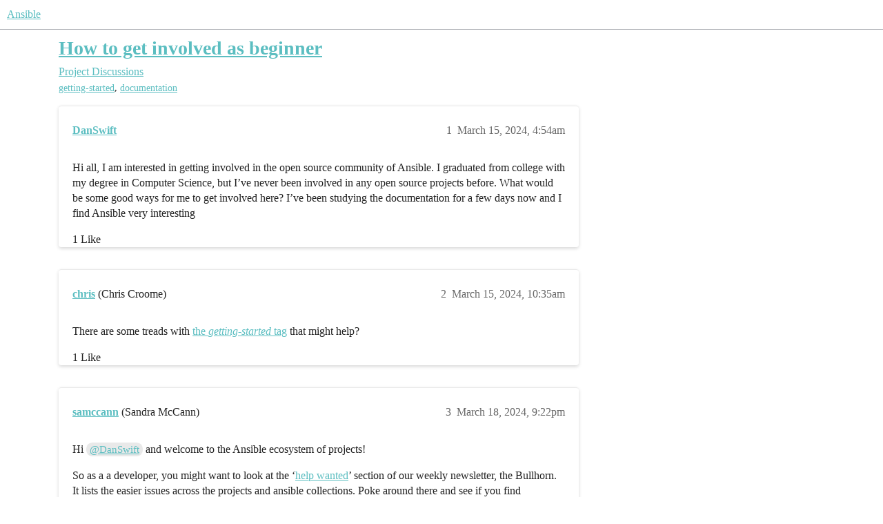

--- FILE ---
content_type: text/html; charset=utf-8
request_url: https://forum.ansible.com/t/how-to-get-involved-as-beginner/4391
body_size: 5060
content:
<!DOCTYPE html>
<html lang="en">
  <head>
    <meta charset="utf-8">
    <title>How to get involved as beginner - Project Discussions - Ansible</title>
    <meta name="description" content="Hi all, I am interested in getting involved in the open source community of Ansible. I graduated from college with my degree in Computer Science, but I’ve never been involved in any open source projects before. What woul&amp;hellip;">
    <meta name="generator" content="Discourse 2025.12.0-latest - https://github.com/discourse/discourse version 5a8a0351fcc75f847c10f4753aa91a1e8f92027e">
<link rel="icon" type="image/png" href="https://us1.discourse-cdn.com/ansible/optimized/1X/b8676421f084918d4562d94778a82de5cc08fe98_2_32x32.png">
<link rel="apple-touch-icon" type="image/png" href="https://us1.discourse-cdn.com/ansible/optimized/1X/b8676421f084918d4562d94778a82de5cc08fe98_2_180x180.png">
<meta name="theme-color" media="(prefers-color-scheme: light)" content="#ffffff">
<meta name="theme-color" media="(prefers-color-scheme: dark)" content="#111111">

<meta name="color-scheme" content="light dark">

<meta name="viewport" content="width=device-width, initial-scale=1.0, minimum-scale=1.0, viewport-fit=cover">
<link rel="canonical" href="https://forum.ansible.com/t/how-to-get-involved-as-beginner/4391" />

<link rel="search" type="application/opensearchdescription+xml" href="https://forum.ansible.com/opensearch.xml" title="Ansible Search">

    
    <link href="https://sea1.discourse-cdn.com/ansible/stylesheets/color_definitions_light-ansible_12_2_9541212bf41e44cf42e8c3fb3ca9946b8f682415.css?__ws=forum.ansible.com" media="(prefers-color-scheme: light)" rel="stylesheet" class="light-scheme" data-scheme-id="12"/><link href="https://sea1.discourse-cdn.com/ansible/stylesheets/color_definitions_dark_1_2_8daa691a273822a9942e561c7a4a065fd6d6bc36.css?__ws=forum.ansible.com" media="(prefers-color-scheme: dark)" rel="stylesheet" class="dark-scheme" data-scheme-id="1"/>

<link href="https://sea1.discourse-cdn.com/ansible/stylesheets/common_1cabb9e9fc0b381b3c69e535fa54858e6da3ca9c.css?__ws=forum.ansible.com" media="all" rel="stylesheet" data-target="common"  />

  <link href="https://sea1.discourse-cdn.com/ansible/stylesheets/mobile_1cabb9e9fc0b381b3c69e535fa54858e6da3ca9c.css?__ws=forum.ansible.com" media="(max-width: 39.99999rem)" rel="stylesheet" data-target="mobile"  />
  <link href="https://sea1.discourse-cdn.com/ansible/stylesheets/desktop_1cabb9e9fc0b381b3c69e535fa54858e6da3ca9c.css?__ws=forum.ansible.com" media="(min-width: 40rem)" rel="stylesheet" data-target="desktop"  />



    <link href="https://sea1.discourse-cdn.com/ansible/stylesheets/automation_1cabb9e9fc0b381b3c69e535fa54858e6da3ca9c.css?__ws=forum.ansible.com" media="all" rel="stylesheet" data-target="automation"  />
    <link href="https://sea1.discourse-cdn.com/ansible/stylesheets/checklist_1cabb9e9fc0b381b3c69e535fa54858e6da3ca9c.css?__ws=forum.ansible.com" media="all" rel="stylesheet" data-target="checklist"  />
    <link href="https://sea1.discourse-cdn.com/ansible/stylesheets/discourse-ai_1cabb9e9fc0b381b3c69e535fa54858e6da3ca9c.css?__ws=forum.ansible.com" media="all" rel="stylesheet" data-target="discourse-ai"  />
    <link href="https://sea1.discourse-cdn.com/ansible/stylesheets/discourse-akismet_1cabb9e9fc0b381b3c69e535fa54858e6da3ca9c.css?__ws=forum.ansible.com" media="all" rel="stylesheet" data-target="discourse-akismet"  />
    <link href="https://sea1.discourse-cdn.com/ansible/stylesheets/discourse-cakeday_1cabb9e9fc0b381b3c69e535fa54858e6da3ca9c.css?__ws=forum.ansible.com" media="all" rel="stylesheet" data-target="discourse-cakeday"  />
    <link href="https://sea1.discourse-cdn.com/ansible/stylesheets/discourse-calendar_1cabb9e9fc0b381b3c69e535fa54858e6da3ca9c.css?__ws=forum.ansible.com" media="all" rel="stylesheet" data-target="discourse-calendar"  />
    <link href="https://sea1.discourse-cdn.com/ansible/stylesheets/discourse-data-explorer_1cabb9e9fc0b381b3c69e535fa54858e6da3ca9c.css?__ws=forum.ansible.com" media="all" rel="stylesheet" data-target="discourse-data-explorer"  />
    <link href="https://sea1.discourse-cdn.com/ansible/stylesheets/discourse-details_1cabb9e9fc0b381b3c69e535fa54858e6da3ca9c.css?__ws=forum.ansible.com" media="all" rel="stylesheet" data-target="discourse-details"  />
    <link href="https://sea1.discourse-cdn.com/ansible/stylesheets/discourse-gamification_1cabb9e9fc0b381b3c69e535fa54858e6da3ca9c.css?__ws=forum.ansible.com" media="all" rel="stylesheet" data-target="discourse-gamification"  />
    <link href="https://sea1.discourse-cdn.com/ansible/stylesheets/discourse-github_1cabb9e9fc0b381b3c69e535fa54858e6da3ca9c.css?__ws=forum.ansible.com" media="all" rel="stylesheet" data-target="discourse-github"  />
    <link href="https://sea1.discourse-cdn.com/ansible/stylesheets/discourse-lazy-videos_1cabb9e9fc0b381b3c69e535fa54858e6da3ca9c.css?__ws=forum.ansible.com" media="all" rel="stylesheet" data-target="discourse-lazy-videos"  />
    <link href="https://sea1.discourse-cdn.com/ansible/stylesheets/discourse-local-dates_1cabb9e9fc0b381b3c69e535fa54858e6da3ca9c.css?__ws=forum.ansible.com" media="all" rel="stylesheet" data-target="discourse-local-dates"  />
    <link href="https://sea1.discourse-cdn.com/ansible/stylesheets/discourse-presence_1cabb9e9fc0b381b3c69e535fa54858e6da3ca9c.css?__ws=forum.ansible.com" media="all" rel="stylesheet" data-target="discourse-presence"  />
    <link href="https://sea1.discourse-cdn.com/ansible/stylesheets/discourse-saved-searches_1cabb9e9fc0b381b3c69e535fa54858e6da3ca9c.css?__ws=forum.ansible.com" media="all" rel="stylesheet" data-target="discourse-saved-searches"  />
    <link href="https://sea1.discourse-cdn.com/ansible/stylesheets/discourse-solved_1cabb9e9fc0b381b3c69e535fa54858e6da3ca9c.css?__ws=forum.ansible.com" media="all" rel="stylesheet" data-target="discourse-solved"  />
    <link href="https://sea1.discourse-cdn.com/ansible/stylesheets/discourse-templates_1cabb9e9fc0b381b3c69e535fa54858e6da3ca9c.css?__ws=forum.ansible.com" media="all" rel="stylesheet" data-target="discourse-templates"  />
    <link href="https://sea1.discourse-cdn.com/ansible/stylesheets/discourse-topic-voting_1cabb9e9fc0b381b3c69e535fa54858e6da3ca9c.css?__ws=forum.ansible.com" media="all" rel="stylesheet" data-target="discourse-topic-voting"  />
    <link href="https://sea1.discourse-cdn.com/ansible/stylesheets/discourse-yearly-review_1cabb9e9fc0b381b3c69e535fa54858e6da3ca9c.css?__ws=forum.ansible.com" media="all" rel="stylesheet" data-target="discourse-yearly-review"  />
    <link href="https://sea1.discourse-cdn.com/ansible/stylesheets/footnote_1cabb9e9fc0b381b3c69e535fa54858e6da3ca9c.css?__ws=forum.ansible.com" media="all" rel="stylesheet" data-target="footnote"  />
    <link href="https://sea1.discourse-cdn.com/ansible/stylesheets/hosted-site_1cabb9e9fc0b381b3c69e535fa54858e6da3ca9c.css?__ws=forum.ansible.com" media="all" rel="stylesheet" data-target="hosted-site"  />
    <link href="https://sea1.discourse-cdn.com/ansible/stylesheets/poll_1cabb9e9fc0b381b3c69e535fa54858e6da3ca9c.css?__ws=forum.ansible.com" media="all" rel="stylesheet" data-target="poll"  />
    <link href="https://sea1.discourse-cdn.com/ansible/stylesheets/spoiler-alert_1cabb9e9fc0b381b3c69e535fa54858e6da3ca9c.css?__ws=forum.ansible.com" media="all" rel="stylesheet" data-target="spoiler-alert"  />
    <link href="https://sea1.discourse-cdn.com/ansible/stylesheets/discourse-ai_mobile_1cabb9e9fc0b381b3c69e535fa54858e6da3ca9c.css?__ws=forum.ansible.com" media="(max-width: 39.99999rem)" rel="stylesheet" data-target="discourse-ai_mobile"  />
    <link href="https://sea1.discourse-cdn.com/ansible/stylesheets/discourse-calendar_mobile_1cabb9e9fc0b381b3c69e535fa54858e6da3ca9c.css?__ws=forum.ansible.com" media="(max-width: 39.99999rem)" rel="stylesheet" data-target="discourse-calendar_mobile"  />
    <link href="https://sea1.discourse-cdn.com/ansible/stylesheets/discourse-gamification_mobile_1cabb9e9fc0b381b3c69e535fa54858e6da3ca9c.css?__ws=forum.ansible.com" media="(max-width: 39.99999rem)" rel="stylesheet" data-target="discourse-gamification_mobile"  />
    <link href="https://sea1.discourse-cdn.com/ansible/stylesheets/discourse-solved_mobile_1cabb9e9fc0b381b3c69e535fa54858e6da3ca9c.css?__ws=forum.ansible.com" media="(max-width: 39.99999rem)" rel="stylesheet" data-target="discourse-solved_mobile"  />
    <link href="https://sea1.discourse-cdn.com/ansible/stylesheets/discourse-topic-voting_mobile_1cabb9e9fc0b381b3c69e535fa54858e6da3ca9c.css?__ws=forum.ansible.com" media="(max-width: 39.99999rem)" rel="stylesheet" data-target="discourse-topic-voting_mobile"  />
    <link href="https://sea1.discourse-cdn.com/ansible/stylesheets/discourse-ai_desktop_1cabb9e9fc0b381b3c69e535fa54858e6da3ca9c.css?__ws=forum.ansible.com" media="(min-width: 40rem)" rel="stylesheet" data-target="discourse-ai_desktop"  />
    <link href="https://sea1.discourse-cdn.com/ansible/stylesheets/discourse-gamification_desktop_1cabb9e9fc0b381b3c69e535fa54858e6da3ca9c.css?__ws=forum.ansible.com" media="(min-width: 40rem)" rel="stylesheet" data-target="discourse-gamification_desktop"  />
    <link href="https://sea1.discourse-cdn.com/ansible/stylesheets/discourse-topic-voting_desktop_1cabb9e9fc0b381b3c69e535fa54858e6da3ca9c.css?__ws=forum.ansible.com" media="(min-width: 40rem)" rel="stylesheet" data-target="discourse-topic-voting_desktop"  />
    <link href="https://sea1.discourse-cdn.com/ansible/stylesheets/poll_desktop_1cabb9e9fc0b381b3c69e535fa54858e6da3ca9c.css?__ws=forum.ansible.com" media="(min-width: 40rem)" rel="stylesheet" data-target="poll_desktop"  />

  <link href="https://sea1.discourse-cdn.com/ansible/stylesheets/common_theme_4_4c566e4604e5b38612798a332af48f683f75f8a3.css?__ws=forum.ansible.com" media="all" rel="stylesheet" data-target="common_theme" data-theme-id="4" data-theme-name="category icons"/>
<link href="https://sea1.discourse-cdn.com/ansible/stylesheets/common_theme_9_19985bdfd5dfec605c27d6e6eddcb09d6b4971f0.css?__ws=forum.ansible.com" media="all" rel="stylesheet" data-target="common_theme" data-theme-id="9" data-theme-name="cookie consent banner"/>
<link href="https://sea1.discourse-cdn.com/ansible/stylesheets/common_theme_12_04c6f364fc89623b923e6fe7951d8e508e2da050.css?__ws=forum.ansible.com" media="all" rel="stylesheet" data-target="common_theme" data-theme-id="12" data-theme-name="discotoc"/>
<link href="https://sea1.discourse-cdn.com/ansible/stylesheets/common_theme_13_59f2ece54ad44e5a9ff61aaf38d096b3bcfa0d18.css?__ws=forum.ansible.com" media="all" rel="stylesheet" data-target="common_theme" data-theme-id="13" data-theme-name="discourse-mermaid-theme-component"/>
<link href="https://sea1.discourse-cdn.com/ansible/stylesheets/common_theme_16_143fdfc9ec39c51e121d91ed404c93ea75965d7c.css?__ws=forum.ansible.com" media="all" rel="stylesheet" data-target="common_theme" data-theme-id="16" data-theme-name="sidebar theme toggle"/>
<link href="https://sea1.discourse-cdn.com/ansible/stylesheets/common_theme_7_699ec3c0ec0bc570f89f8568787ea2901ffd7f75.css?__ws=forum.ansible.com" media="all" rel="stylesheet" data-target="common_theme" data-theme-id="7" data-theme-name="tag icons"/>
<link href="https://sea1.discourse-cdn.com/ansible/stylesheets/common_theme_17_c5d04b59648d0c2ddaeee3befb842af7f9f240bc.css?__ws=forum.ansible.com" media="all" rel="stylesheet" data-target="common_theme" data-theme-id="17" data-theme-name="welcome link banner"/>
<link href="https://sea1.discourse-cdn.com/ansible/stylesheets/common_theme_2_79cf8ee72cb211d096f1f1039294a63d34b981b7.css?__ws=forum.ansible.com" media="all" rel="stylesheet" data-target="common_theme" data-theme-id="2" data-theme-name="material theme"/>
<link href="https://sea1.discourse-cdn.com/ansible/stylesheets/common_theme_11_4994da285b1fc41fbd105c12859eb35500249111.css?__ws=forum.ansible.com" media="all" rel="stylesheet" data-target="common_theme" data-theme-id="11" data-theme-name="custom footer"/>
<link href="https://sea1.discourse-cdn.com/ansible/stylesheets/common_theme_14_bb6bcc669e279cc6a85e68bc5fe80326e72c6c45.css?__ws=forum.ansible.com" media="all" rel="stylesheet" data-target="common_theme" data-theme-id="14" data-theme-name="subcategory banner fix"/>
    <link href="https://sea1.discourse-cdn.com/ansible/stylesheets/mobile_theme_17_3f0e50e07659bcbea166a09ddefa11ef8e771b7c.css?__ws=forum.ansible.com" media="(max-width: 39.99999rem)" rel="stylesheet" data-target="mobile_theme" data-theme-id="17" data-theme-name="welcome link banner"/>
<link href="https://sea1.discourse-cdn.com/ansible/stylesheets/mobile_theme_2_12d59a5a9099d9e1e9e3f3af9342372d4f6a3d02.css?__ws=forum.ansible.com" media="(max-width: 39.99999rem)" rel="stylesheet" data-target="mobile_theme" data-theme-id="2" data-theme-name="material theme"/>
    <link href="https://sea1.discourse-cdn.com/ansible/stylesheets/desktop_theme_2_9096a6012f50a7812c2cddbdf1ed9e3931cb9f38.css?__ws=forum.ansible.com" media="(min-width: 40rem)" rel="stylesheet" data-target="desktop_theme" data-theme-id="2" data-theme-name="material theme"/>

    <link href="https://fonts.googleapis.com/css?family=Roboto:400,500,700" rel="stylesheet">

<script defer="" src="https://sea1.discourse-cdn.com/ansible/theme-javascripts/8b9fc0bae1de4b0fbe0d57999f9f3d5daa6a9c23.js?__ws=forum.ansible.com" data-theme-id="9" nonce="1K7INsSykaJgGvF35BfGVUJDP"></script>

    
        <link rel="alternate nofollow" type="application/rss+xml" title="RSS feed of &#39;How to get involved as beginner&#39;" href="https://forum.ansible.com/t/how-to-get-involved-as-beginner/4391.rss" />
    <meta property="og:site_name" content="Ansible" />
<meta property="og:type" content="website" />
<meta name="twitter:card" content="summary_large_image" />
<meta name="twitter:image" content="https://us1.discourse-cdn.com/ansible/original/2X/9/9bf4ea0bb7534829d40436010333734780b0a223.png" />
<meta property="og:image" content="https://us1.discourse-cdn.com/ansible/original/1X/b8676421f084918d4562d94778a82de5cc08fe98.png" />
<meta property="og:url" content="https://forum.ansible.com/t/how-to-get-involved-as-beginner/4391" />
<meta name="twitter:url" content="https://forum.ansible.com/t/how-to-get-involved-as-beginner/4391" />
<meta property="og:title" content="How to get involved as beginner" />
<meta name="twitter:title" content="How to get involved as beginner" />
<meta property="og:description" content="Hi all, I am interested in getting involved in the open source community of Ansible. I graduated from college with my degree in Computer Science, but I’ve never been involved in any open source projects before. What would be some good ways for me to get involved here? I’ve been studying the documentation for a few days now and I find Ansible very interesting" />
<meta name="twitter:description" content="Hi all, I am interested in getting involved in the open source community of Ansible. I graduated from college with my degree in Computer Science, but I’ve never been involved in any open source projects before. What would be some good ways for me to get involved here? I’ve been studying the documentation for a few days now and I find Ansible very interesting" />
<meta property="og:article:section" content="Project Discussions" />
<meta property="og:article:section:color" content="0E76BD" />
<meta property="og:article:tag" content="getting-started" />
<meta property="og:article:tag" content="documentation" />
<meta name="twitter:label1" value="Reading time" />
<meta name="twitter:data1" value="1 mins 🕑" />
<meta name="twitter:label2" value="Likes" />
<meta name="twitter:data2" value="4 ❤" />
<meta property="article:published_time" content="2024-03-15T04:54:39+00:00" />
<meta property="og:ignore_canonical" content="true" />


    
  </head>
  <body class="crawler ">
    
    <header>
  <a href="/">Ansible</a>
</header>

    <div id="main-outlet" class="wrap" role="main">
        <div id="topic-title">
    <h1>
      <a href="/t/how-to-get-involved-as-beginner/4391">How to get involved as beginner</a>
    </h1>

      <div class="topic-category" itemscope itemtype="http://schema.org/BreadcrumbList">
          <span itemprop="itemListElement" itemscope itemtype="http://schema.org/ListItem">
            <a href="/c/project/7" class="badge-wrapper bullet" itemprop="item">
              <span class='badge-category-bg' style='background-color: #0E76BD'></span>
              <span class='badge-category clear-badge'>
                <span class='category-name' itemprop='name'>Project Discussions</span>
              </span>
            </a>
            <meta itemprop="position" content="1" />
          </span>
      </div>

      <div class="topic-category">
        <div class='discourse-tags list-tags'>
            <a href='https://forum.ansible.com/tag/getting-started' class='discourse-tag' rel="tag">getting-started</a>, 
            <a href='https://forum.ansible.com/tag/documentation' class='discourse-tag' rel="tag">documentation</a>
        </div>
      </div>
  </div>

  

    <div itemscope itemtype='http://schema.org/DiscussionForumPosting'>
      <meta itemprop='headline' content='How to get involved as beginner'>
      <link itemprop='url' href='https://forum.ansible.com/t/how-to-get-involved-as-beginner/4391'>
      <meta itemprop='datePublished' content='2024-03-15T04:54:39Z'>
        <meta itemprop='articleSection' content='Project Discussions'>
      <meta itemprop='keywords' content='getting-started, documentation'>
      <div itemprop='publisher' itemscope itemtype="http://schema.org/Organization">
        <meta itemprop='name' content='Ansible Community'>
          <div itemprop='logo' itemscope itemtype="http://schema.org/ImageObject">
            <meta itemprop='url' content='https://us1.discourse-cdn.com/ansible/original/2X/a/a4d999b2ea67c7bfb218c9e82debed4d93108b88.svg'>
          </div>
      </div>


          <div id='post_1'  class='topic-body crawler-post'>
            <div class='crawler-post-meta'>
              <span class="creator" itemprop="author" itemscope itemtype="http://schema.org/Person">
                <a itemprop="url" rel='nofollow' href='https://forum.ansible.com/u/DanSwift'><span itemprop='name'>DanSwift</span></a>
                
              </span>

                <link itemprop="mainEntityOfPage" href="https://forum.ansible.com/t/how-to-get-involved-as-beginner/4391">


              <span class="crawler-post-infos">
                  <time  datetime='2024-03-15T04:54:39Z' class='post-time'>
                    March 15, 2024,  4:54am
                  </time>
                  <meta itemprop='dateModified' content='2024-03-15T10:33:46Z'>
              <span itemprop='position'>1</span>
              </span>
            </div>
            <div class='post' itemprop='text'>
              <p>Hi all, I am interested in getting involved in the open source community of Ansible. I graduated from college with my degree in Computer Science, but I’ve never been involved in any open source projects before. What would be some good ways for me to get involved here? I’ve been studying the documentation for a few days now and I find Ansible very interesting</p>
            </div>

            <div itemprop="interactionStatistic" itemscope itemtype="http://schema.org/InteractionCounter">
              <meta itemprop="interactionType" content="http://schema.org/LikeAction"/>
              <meta itemprop="userInteractionCount" content="1" />
              <span class='post-likes'>1 Like</span>
            </div>


            
          </div>
          <div id='post_2' itemprop='comment' itemscope itemtype='http://schema.org/Comment' class='topic-body crawler-post'>
            <div class='crawler-post-meta'>
              <span class="creator" itemprop="author" itemscope itemtype="http://schema.org/Person">
                <a itemprop="url" rel='nofollow' href='https://forum.ansible.com/u/chris'><span itemprop='name'>chris</span></a>
                (Chris Croome)
              </span>



              <span class="crawler-post-infos">
                  <time itemprop='datePublished' datetime='2024-03-15T10:35:12Z' class='post-time'>
                    March 15, 2024, 10:35am
                  </time>
                  <meta itemprop='dateModified' content='2024-03-15T10:35:12Z'>
              <span itemprop='position'>2</span>
              </span>
            </div>
            <div class='post' itemprop='text'>
              <p>There are some treads with <a href="http://forum.ansible.com/tag/getting-started">the <em>getting-started</em> tag</a> that might help?</p>
            </div>

            <div itemprop="interactionStatistic" itemscope itemtype="http://schema.org/InteractionCounter">
              <meta itemprop="interactionType" content="http://schema.org/LikeAction"/>
              <meta itemprop="userInteractionCount" content="1" />
              <span class='post-likes'>1 Like</span>
            </div>


            
          </div>
          <div id='post_3' itemprop='comment' itemscope itemtype='http://schema.org/Comment' class='topic-body crawler-post'>
            <div class='crawler-post-meta'>
              <span class="creator" itemprop="author" itemscope itemtype="http://schema.org/Person">
                <a itemprop="url" rel='nofollow' href='https://forum.ansible.com/u/samccann'><span itemprop='name'>samccann</span></a>
                (Sandra McCann)
              </span>



              <span class="crawler-post-infos">
                  <time itemprop='datePublished' datetime='2024-03-18T21:22:31Z' class='post-time'>
                    March 18, 2024,  9:22pm
                  </time>
                  <meta itemprop='dateModified' content='2024-03-18T21:22:31Z'>
              <span itemprop='position'>3</span>
              </span>
            </div>
            <div class='post' itemprop='text'>
              <p>Hi <a class="mention" href="/u/danswift">@DanSwift</a> and welcome to the Ansible ecosystem of projects!</p>
<p>So as a a developer, you might want to look at the ‘<a href="http://forum.ansible.com/t/the-bullhorn-132/4402">help wanted</a>’ section of our weekly newsletter, the Bullhorn. It lists the easier issues across the projects and ansible collections. Poke around there and see if you find something of interest, then you can pop back here for help as you need to move along on your first contributions.</p>
            </div>

            <div itemprop="interactionStatistic" itemscope itemtype="http://schema.org/InteractionCounter">
              <meta itemprop="interactionType" content="http://schema.org/LikeAction"/>
              <meta itemprop="userInteractionCount" content="2" />
              <span class='post-likes'>2 Likes</span>
            </div>


            
          </div>
    </div>


    <div id="related-topics" class="more-topics__list " role="complementary" aria-labelledby="related-topics-title">
  <h3 id="related-topics-title" class="more-topics__list-title">
    Related topics
  </h3>
  <div class="topic-list-container" itemscope itemtype='http://schema.org/ItemList'>
    <meta itemprop='itemListOrder' content='http://schema.org/ItemListOrderDescending'>
    <table class='topic-list'>
      <thead>
        <tr>
          <th>Topic</th>
          <th></th>
          <th class="replies">Replies</th>
          <th class="views">Views</th>
          <th>Activity</th>
        </tr>
      </thead>
      <tbody>
          <tr class="topic-list-item" id="topic-list-item-35236">
            <td class="main-link" itemprop='itemListElement' itemscope itemtype='http://schema.org/ListItem'>
              <meta itemprop='position' content='1'>
              <span class="link-top-line">
                <a itemprop='url' href='https://forum.ansible.com/t/open-source/35236' class='title raw-link raw-topic-link'>open source</a>
              </span>
              <div class="link-bottom-line">
                  <a href='/c/archives/ansible-project/30' class='badge-wrapper bullet'>
                    <span class='badge-category-bg' style='background-color: #F7941D'></span>
                    <span class='badge-category clear-badge'>
                      <span class='category-name'>Ansible Project</span>
                    </span>
                  </a>
                  <div class="discourse-tags">
                  </div>
              </div>
            </td>
            <td class="replies">
              <span class='posts' title='posts'>2</span>
            </td>
            <td class="views">
              <span class='views' title='views'>11</span>
            </td>
            <td>
              May 27, 2021
            </td>
          </tr>
          <tr class="topic-list-item" id="topic-list-item-1513">
            <td class="main-link" itemprop='itemListElement' itemscope itemtype='http://schema.org/ListItem'>
              <meta itemprop='position' content='2'>
              <span class="link-top-line">
                <a itemprop='url' href='https://forum.ansible.com/t/where-to-start-contributing-to-ansible/1513' class='title raw-link raw-topic-link'>Where to start contributing to Ansible?</a>
              </span>
              <div class="link-bottom-line">
                  <a href='/c/project/7' class='badge-wrapper bullet'>
                    <span class='badge-category-bg' style='background-color: #0E76BD'></span>
                    <span class='badge-category clear-badge'>
                      <span class='category-name'>Project Discussions</span>
                    </span>
                  </a>
                  <div class="discourse-tags">
                      <a href='https://forum.ansible.com/tag/getting-started' class='discourse-tag'>getting-started</a>
                      ,&nbsp;
                      <a href='https://forum.ansible.com/tag/contribute' class='discourse-tag'>contribute</a>
                      
                  </div>
              </div>
            </td>
            <td class="replies">
              <span class='posts' title='posts'>9</span>
            </td>
            <td class="views">
              <span class='views' title='views'>705</span>
            </td>
            <td>
              October 19, 2023
            </td>
          </tr>
          <tr class="topic-list-item" id="topic-list-item-22382">
            <td class="main-link" itemprop='itemListElement' itemscope itemtype='http://schema.org/ListItem'>
              <meta itemprop='position' content='3'>
              <span class="link-top-line">
                <a itemprop='url' href='https://forum.ansible.com/t/any-tips-on-how-to-get-started/22382' class='title raw-link raw-topic-link'>Any tips on how to get started?</a>
              </span>
              <div class="link-bottom-line">
                  <a href='/c/archives/ansible-developer/29' class='badge-wrapper bullet'>
                    <span class='badge-category-bg' style='background-color: #F1592A'></span>
                    <span class='badge-category clear-badge'>
                      <span class='category-name'>Ansible Developer</span>
                    </span>
                  </a>
                  <div class="discourse-tags">
                  </div>
              </div>
            </td>
            <td class="replies">
              <span class='posts' title='posts'>1</span>
            </td>
            <td class="views">
              <span class='views' title='views'>17</span>
            </td>
            <td>
              August 29, 2016
            </td>
          </tr>
          <tr class="topic-list-item" id="topic-list-item-25170">
            <td class="main-link" itemprop='itemListElement' itemscope itemtype='http://schema.org/ListItem'>
              <meta itemprop='position' content='4'>
              <span class="link-top-line">
                <a itemprop='url' href='https://forum.ansible.com/t/looking-to-contribute/25170' class='title raw-link raw-topic-link'>Looking to Contribute</a>
              </span>
              <div class="link-bottom-line">
                  <a href='/c/archives/ansible-developer/29' class='badge-wrapper bullet'>
                    <span class='badge-category-bg' style='background-color: #F1592A'></span>
                    <span class='badge-category clear-badge'>
                      <span class='category-name'>Ansible Developer</span>
                    </span>
                  </a>
                  <div class="discourse-tags">
                  </div>
              </div>
            </td>
            <td class="replies">
              <span class='posts' title='posts'>4</span>
            </td>
            <td class="views">
              <span class='views' title='views'>18</span>
            </td>
            <td>
              August 14, 2017
            </td>
          </tr>
          <tr class="topic-list-item" id="topic-list-item-22832">
            <td class="main-link" itemprop='itemListElement' itemscope itemtype='http://schema.org/ListItem'>
              <meta itemprop='position' content='5'>
              <span class="link-top-line">
                <a itemprop='url' href='https://forum.ansible.com/t/new-to-ansible-not-to-python-looking-to-help/22832' class='title raw-link raw-topic-link'>New to Ansible Not to Python looking to help</a>
              </span>
              <div class="link-bottom-line">
                  <a href='/c/archives/ansible-developer/29' class='badge-wrapper bullet'>
                    <span class='badge-category-bg' style='background-color: #F1592A'></span>
                    <span class='badge-category clear-badge'>
                      <span class='category-name'>Ansible Developer</span>
                    </span>
                  </a>
                  <div class="discourse-tags">
                  </div>
              </div>
            </td>
            <td class="replies">
              <span class='posts' title='posts'>1</span>
            </td>
            <td class="views">
              <span class='views' title='views'>55</span>
            </td>
            <td>
              October 20, 2016
            </td>
          </tr>
      </tbody>
    </table>
  </div>
</div>





    </div>
    <footer class="container wrap">
  <nav class='crawler-nav'>
    <ul>
      <li itemscope itemtype='http://schema.org/SiteNavigationElement'>
        <span itemprop='name'>
          <a href='/' itemprop="url">Home </a>
        </span>
      </li>
      <li itemscope itemtype='http://schema.org/SiteNavigationElement'>
        <span itemprop='name'>
          <a href='/categories' itemprop="url">Categories </a>
        </span>
      </li>
      <li itemscope itemtype='http://schema.org/SiteNavigationElement'>
        <span itemprop='name'>
          <a href='/guidelines' itemprop="url">Guidelines </a>
        </span>
      </li>
        <li itemscope itemtype='http://schema.org/SiteNavigationElement'>
          <span itemprop='name'>
            <a href='/tos' itemprop="url">Terms of Service </a>
          </span>
        </li>
        <li itemscope itemtype='http://schema.org/SiteNavigationElement'>
          <span itemprop='name'>
            <a href='/privacy' itemprop="url">Privacy Policy </a>
          </span>
        </li>
    </ul>
  </nav>
  <p class='powered-by-link'>Powered by <a href="https://www.discourse.org">Discourse</a>, best viewed with JavaScript enabled</p>
</footer>

    <footer class="wrap">
    <div class="footer__logo">
        <span>
            Automation powered by community
        </span>
    </div>
    <ul class="footer__links">
        <li><a href="https://forum.ansible.com/pub/our-mission-statement" target="self">Our mission statement</a></li>
        <li><a href="https://docs.ansible.com" target="self">Ansible Documentation</a></li>
        <li><a href="https://matrix.to/#/#social:ansible.com" target="self">Chat with us</a></li>
        <li><a href="https://docs.ansible.com/projects/ansible/latest/community/code_of_conduct.html" target="self">Code of Conduct</a></li>
        <li><a href="http://forum.ansible.com/privacy" target="self">Privacy Policy</a></li>
    </ul>
</footer>
    
  </body>
  
</html>


--- FILE ---
content_type: text/css
request_url: https://sea1.discourse-cdn.com/ansible/stylesheets/color_definitions_light-ansible_12_2_9541212bf41e44cf42e8c3fb3ca9946b8f682415.css?__ws=forum.ansible.com
body_size: 2095
content:
:root{--csstools-color-scheme--light:initial;color-scheme:light;--scheme-type: light;--primary: #222222;--secondary: #ffffff;--tertiary: #5cbec1;--quaternary: #f15b55;--header_background: #ffffff;--header_primary: #102441;--highlight: #ffff4d;--danger: #c80001;--success: #009900;--love: #fa6c8d;--d-selected: #e9e9e9;--d-hover: #f2f2f2;--always-black-rgb: 0, 0, 0;--primary-rgb: 34, 34, 34;--primary-low-rgb: 233, 233, 233;--primary-very-low-rgb: 248, 248, 248;--secondary-rgb: 255, 255, 255;--header_background-rgb: 255, 255, 255;--tertiary-rgb: 92, 190, 193;--highlight-rgb: 255, 255, 77;--success-rgb: 0, 153, 0;--primary-very-low: rgb(248.37, 248.37, 248.37);--primary-low: rgb(232.9, 232.9, 232.9);--primary-low-mid: rgb(188.7, 188.7, 188.7);--primary-medium: rgb(144.5, 144.5, 144.5);--primary-high: rgb(100.3, 100.3, 100.3);--primary-very-high: rgb(67.15, 67.15, 67.15);--primary-50: rgb(248.37, 248.37, 248.37);--primary-100: rgb(241.74, 241.74, 241.74);--primary-200: rgb(232.9, 232.9, 232.9);--primary-300: rgb(210.8, 210.8, 210.8);--primary-400: rgb(188.7, 188.7, 188.7);--primary-500: rgb(166.6, 166.6, 166.6);--primary-600: rgb(144.5, 144.5, 144.5);--primary-700: rgb(117.98, 117.98, 117.98);--primary-800: rgb(100.3, 100.3, 100.3);--primary-900: rgb(67.15, 67.15, 67.15);--header_primary-low: rgb(241.9671465303, 242.1819563882, 242.7859139242);--header_primary-low-mid: rgb(205.8053692205, 206.6878080584, 209.1530540059);--header_primary-medium: rgb(171.470259812, 173.1301533529, 177.721692542);--header_primary-high: rgb(140.3093011885, 142.8800195969, 149.8832879276);--header_primary-very-high: rgb(82.054250347, 87.5722558805, 101.5135458941);--secondary-low: rgb(76.5, 76.5, 76.5);--secondary-medium: rgb(127.5, 127.5, 127.5);--secondary-high: rgb(165.75, 165.75, 165.75);--secondary-very-high: rgb(237.15, 237.15, 237.15);--tertiary-very-low: rgb(238.7, 248.5, 248.8);--tertiary-low: rgb(230.55, 245.25, 245.7);--tertiary-medium: rgb(173.5, 222.5, 224);--tertiary-high: rgb(124.6, 203, 205.4);--tertiary-hover: rgb(58.9, 152, 154.85);--tertiary-25: rgb(243.59, 250.45, 250.66);--tertiary-50: rgb(238.7, 248.5, 248.8);--tertiary-100: rgb(235.44, 247.2, 247.56);--tertiary-200: rgb(233.81, 246.55, 246.94);--tertiary-300: rgb(230.55, 245.25, 245.7);--tertiary-400: rgb(212.62, 238.1, 238.88);--tertiary-500: rgb(194.69, 230.95, 232.06);--tertiary-600: rgb(173.5, 222.5, 224);--tertiary-700: rgb(157.2, 216, 217.8);--tertiary-800: rgb(140.9, 209.5, 211.6);--tertiary-900: rgb(124.6, 203, 205.4);--quaternary-low: rgb(250.8, 205.8, 204);--highlight-bg: rgb(255, 255, 201.6);--highlight-low: rgb(255, 255, 201.6);--highlight-medium: #ffffa6;--highlight-high: #a6a600;--danger-low: rgb(255, 208.5, 208.7325);--danger-low-mid: rgba(255, 100, 100.775, 0.7);--danger-medium: rgb(255, 38, 39.085);--danger-hover: rgb(160, 0, 0.8);--success-low: rgb(183.6, 255, 183.6);--success-medium: rgb(76.5, 255, 76.5);--success-hover: rgb(0, 122.4, 0);--love-low: rgb(254.25, 232.95, 237.9);--wiki: green;--blend-primary-secondary-5: rgb(248.6595061525, 248.6595061525, 248.6595061525);--primary-med-or-secondary-med: rgb(144.5, 144.5, 144.5);--primary-med-or-secondary-high: rgb(144.5, 144.5, 144.5);--primary-high-or-secondary-low: rgb(100.3, 100.3, 100.3);--primary-low-mid-or-secondary-high: rgb(188.7, 188.7, 188.7);--primary-low-mid-or-secondary-low: rgb(188.7, 188.7, 188.7);--primary-or-primary-low-mid: #222222;--highlight-low-or-medium: rgb(255, 255, 201.6);--tertiary-or-tertiary-low: #5cbec1;--tertiary-low-or-tertiary-high: rgb(230.55, 245.25, 245.7);--tertiary-med-or-tertiary: rgb(173.5, 222.5, 224);--secondary-or-primary: #ffffff;--tertiary-or-white: #5cbec1;--facebook-or-white: #0866ff;--twitter-or-white: #000;--hljs-attr: #015692;--hljs-attribute: #803378;--hljs-addition: #2f6f44;--hljs-bg: rgb(248.37, 248.37, 248.37);--inline-code-bg: rgb(241.74, 241.74, 241.74);--hljs-comment: rgb(166.6, 166.6, 166.6);--hljs-deletion: #c02d2e;--hljs-keyword: #015692;--hljs-title: #b75501;--hljs-name: #b75501;--hljs-punctuation: #535a60;--hljs-symbol: #54790d;--hljs-variable: #54790d;--hljs-string: #54790d;--google: #fff;--google-hover: rgb(242.25, 242.25, 242.25);--instagram: #e1306c;--instagram-hover: rgb(171.6265822785, 24.8734177215, 74.6202531646);--facebook: #0866ff;--facebook-hover: rgb(0, 70.975708502, 186.5);--cas: #70ba61;--twitter: #000;--github: #100e0f;--github-hover: rgb(70.4, 61.6, 66);--discord: #7289da;--discord-hover: rgb(73.6011235955, 103.191011236, 207.3988764045);--discourse_id-text: var(--d-button-primary-text-color);--discourse_id-text-hover: var(--d-button-primary-text-color--hover);--discourse_id-background: var(--d-button-primary-bg-color);--discourse_id-background-hover: var(--d-button-primary-bg-color--hover);--discourse_id-icon: var(--d-button-primary-icon-color);--discourse_id-icon-hover: var(--d-button-primary-icon-color--hover);--discourse_id-border: var(--d-button-border);--gold: rgb(231, 195, 0);--silver: #c0c0c0;--bronze: #cd7f32;--d-link-color: var(--tertiary);--title-color--read: var(--primary-medium);--content-border-color: var(--primary-low);--input-border-color: var(--primary-400);--table-border-color: var(--content-border-color);--metadata-color: var(--primary-medium);--d-badge-card-background-color: var(--primary-very-low);--mention-background-color: var(--primary-low);--title-color: var(--primary);--title-color--header: var(--header_primary);--excerpt-color: var(--primary-high);--shadow-modal: 0 8px 60px rgba(0, 0, 0, 0.6);--shadow-composer: 0 -1px 40px rgba(0, 0, 0, 0.12);--shadow-card: 0 4px 14px rgba(0, 0, 0, 0.15);--shadow-dropdown: 0 2px 12px 0 rgba(0, 0, 0, 0.1);--shadow-menu-panel: var(--shadow-dropdown);--shadow-header: 0 0 0 1px var(--content-border-color);--shadow-footer-nav: 0 0 2px 0 rgba(0, 0, 0, 0.2);--shadow-focus-danger: 0 0 6px 0 var(--danger);--float-kit-arrow-stroke-color: var(--primary-low);--float-kit-arrow-fill-color: var(--secondary);--topic-timeline-border-color: rgb(230.55, 245.25, 245.7);--da4ef7fc-csstools-light-dark-toggle--0: var(--csstools-color-scheme--light) var(--tertiary);--topic-timeline-handle-color: var(--da4ef7fc-csstools-light-dark-toggle--0, var(--tertiary-400));}

@supports (color: light-dark(red, red)){
:root{--topic-timeline-handle-color: light-dark( var(--tertiary-400), var(--tertiary) );}
}@supports not (color: light-dark(tan, tan)){:root *{--da4ef7fc-csstools-light-dark-toggle--0: var(--csstools-color-scheme--light) var(--tertiary);--topic-timeline-handle-color: var(--da4ef7fc-csstools-light-dark-toggle--0, var(--tertiary-400));}}:root{--chat-skeleton-animation-rgb: 248, 248, 248}:root{--calendar-normal: white;--calendar-close-to-working-hours: white;--calendar-in-working-hours: rgb(241.8866666667, 246.9580858086, 247.1133333333);--fc-border-color: var(--primary-low);--fc-button-text-color: var(--d-button-default-text-color);--fc-button-bg-color: var(--d-button-default-bg-color);--fc-button-border-color: transparent;--fc-button-hover-bg-color: var(--d-button-default-bg-color--hover);--fc-button-hover-border-color: transparent;--fc-button-active-bg-color: var(--tertiary);--fc-button-active-border-color: transparent;--fc-event-border-color: var(--primary-low);--fc-today-bg-color: var(--highlight-medium);--fc-page-bg-color: var(--secondary);--fc-list-event-hover-bg-color: var(--secondary);--fc-neutral-bg-color: var(--primary-low)}:root{--material-lighter-secondary: color.adjust($secondary, $lightness: 10%)}@font-face{font-family:"Open Sans";src:url("https://sea1.discourse-cdn.com/ansible/fonts/OpenSans-Regular.woff2?v=0.0.19") format("woff2");font-weight:400}@font-face{font-family:"Open Sans";src:url("https://sea1.discourse-cdn.com/ansible/fonts/OpenSans-Bold.woff2?v=0.0.19") format("woff2");font-weight:700}html{font-variation-settings:normal;font-feature-settings:normal}:root{--font-family: Open Sans, Arial, sans-serif}@font-face{font-family:"Open Sans";src:url("https://sea1.discourse-cdn.com/ansible/fonts/OpenSans-Regular.woff2?v=0.0.19") format("woff2");font-weight:400}@font-face{font-family:"Open Sans";src:url("https://sea1.discourse-cdn.com/ansible/fonts/OpenSans-Bold.woff2?v=0.0.19") format("woff2");font-weight:700}h1,h2,h3,h4,h5,h6{font-variation-settings:normal;font-feature-settings:normal}:root{--heading-font-family: Open Sans, Arial, sans-serif}@font-face{font-family:"JetBrains Mono";src:url("https://sea1.discourse-cdn.com/ansible/fonts/JetBrainsMono-Regular.woff2?v=0.0.19") format("woff2");font-weight:400}@font-face{font-family:"JetBrains Mono";src:url("https://sea1.discourse-cdn.com/ansible/fonts/JetBrainsMono-Bold.woff2?v=0.0.19") format("woff2");font-weight:700}html{font-variation-settings:normal;font-feature-settings:normal;font-variant-ligatures:none}:root{--d-font-family--monospace: JetBrains Mono, Consolas, Monaco, monospace}
/*# sourceMappingURL=color_definitions_light-ansible_12_2_9541212bf41e44cf42e8c3fb3ca9946b8f682415.css.map?__ws=forum.ansible.com */

--- FILE ---
content_type: text/css
request_url: https://sea1.discourse-cdn.com/ansible/stylesheets/discourse-github_1cabb9e9fc0b381b3c69e535fa54858e6da3ca9c.css?__ws=forum.ansible.com
body_size: 872
content:
.onebox.githubpullrequest .github-row{--gh-icon-draft: url("data:image/svg+xml,%3Csvg xmlns='http://www.w3.org/2000/svg' viewBox='0 0 16 16'%3E%3Cpath d='M3.25 1A2.25 2.25 0 0 1 4 5.372v5.256a2.251 2.251 0 1 1-1.5 0V5.372A2.251 2.251 0 0 1 3.25 1Zm9.5 14a2.25 2.25 0 1 1 0-4.5 2.25 2.25 0 0 1 0 4.5ZM2.5 3.25a.75.75 0 1 0 1.5 0 .75.75 0 0 0-1.5 0ZM3.25 12a.75.75 0 1 0 0 1.5.75.75 0 0 0 0-1.5Zm9.5 0a.75.75 0 1 0 0 1.5.75.75 0 0 0 0-1.5ZM14 4.25a.75.75 0 0 1-.75.75h-2a.75.75 0 0 1 0-1.5h2a.75.75 0 0 1 .75.75Zm-.75 3.75a.75.75 0 0 0 0-1.5h-2a.75.75 0 0 0 0 1.5Z'/%3E%3C/svg%3E");--gh-icon-open: url("data:image/svg+xml,%3Csvg xmlns='http://www.w3.org/2000/svg' viewBox='0 0 16 16'%3E%3Cpath d='M1.5 3.25a2.25 2.25 0 1 1 3 2.122v5.256a2.251 2.251 0 1 1-1.5 0V5.372A2.25 2.25 0 0 1 1.5 3.25Zm5.677-.177L9.573.677A.25.25 0 0 1 10 .854V2.5h1A2.5 2.5 0 0 1 13.5 5v5.628a2.251 2.251 0 1 1-1.5 0V5a1 1 0 0 0-1-1h-1v1.646a.25.25 0 0 1-.427.177L7.177 3.427a.25.25 0 0 1 0-.354ZM3.75 2.5a.75.75 0 1 0 0 1.5.75.75 0 0 0 0-1.5Zm0 9.5a.75.75 0 1 0 0 1.5.75.75 0 0 0 0-1.5Zm8.25.75a.75.75 0 1 0 1.5 0 .75.75 0 0 0-1.5 0Z'/%3E%3C/svg%3E");--gh-icon-merged: url("data:image/svg+xml,%3Csvg xmlns='http://www.w3.org/2000/svg' viewBox='0 0 16 16'%3E%3Cpath d='M5.45 5.154A4.25 4.25 0 0 0 9.25 7.5h1.378a2.251 2.251 0 1 1 0 1.5H9.25A5.734 5.734 0 0 1 5 7.123v3.505a2.25 2.25 0 1 1-1.5 0V5.372a2.25 2.25 0 1 1 1.95-.218ZM4.25 13.5a.75.75 0 1 0 0-1.5.75.75 0 0 0 0 1.5Zm8.5-4.5a.75.75 0 1 0 0-1.5.75.75 0 0 0 0 1.5ZM5 3.25a.75.75 0 1 0 0 .005V3.25Z'/%3E%3C/svg%3E");--gh-icon-closed: url("data:image/svg+xml,%3Csvg xmlns='http://www.w3.org/2000/svg' viewBox='0 0 16 16'%3E%3Cpath d='M3.25 1A2.25 2.25 0 0 1 4 5.372v5.256a2.251 2.251 0 1 1-1.5 0V5.372A2.251 2.251 0 0 1 3.25 1Zm9.5 5.5a.75.75 0 0 1 .75.75v3.378a2.251 2.251 0 1 1-1.5 0V7.25a.75.75 0 0 1 .75-.75Zm-2.03-5.273a.75.75 0 0 1 1.06 0l.97.97.97-.97a.748.748 0 0 1 1.265.332.75.75 0 0 1-.205.729l-.97.97.97.97a.751.751 0 0 1-.018 1.042.751.751 0 0 1-1.042.018l-.97-.97-.97.97a.749.749 0 0 1-1.275-.326.749.749 0 0 1 .215-.734l.97-.97-.97-.97a.75.75 0 0 1 0-1.06ZM2.5 3.25a.75.75 0 1 0 1.5 0 .75.75 0 0 0-1.5 0ZM3.25 12a.75.75 0 1 0 0 1.5.75.75 0 0 0 0-1.5Zm9.5 0a.75.75 0 1 0 0 1.5.75.75 0 0 0 0-1.5Z'/%3E%3C/svg%3E");--gh-icon-approved: url("data:image/svg+xml,%3Csvg xmlns='http://www.w3.org/2000/svg' viewBox='0 0 16 16'%3E%3Cpath d='M8 16A8 8 0 1 1 8 0a8 8 0 0 1 0 16Zm3.78-9.72a.751.751 0 0 0-.018-1.042.751.751 0 0 0-1.042-.018L6.75 9.19 5.28 7.72a.751.751 0 0 0-1.042.018.751.751 0 0 0-.018 1.042l2 2a.75.75 0 0 0 1.06 0Z'/%3E%3C/svg%3E");--gh-icon-changes-requested: url("data:image/svg+xml,%3Csvg xmlns='http://www.w3.org/2000/svg' viewBox='0 0 16 16'%3E%3Cpath d='M8 16A8 8 0 1 1 8 0a8 8 0 0 1 0 16ZM4.5 7.25a.75.75 0 0 0 0 1.5h7a.75.75 0 0 0 0-1.5h-7Z'/%3E%3C/svg%3E")}.onebox.githubpullrequest .github-row.--gh-status-draft .github-icon-container,.onebox.githubpullrequest .github-row.--gh-status-open .github-icon-container,.onebox.githubpullrequest .github-row.--gh-status-approved .github-icon-container,.onebox.githubpullrequest .github-row.--gh-status-changes_requested .github-icon-container,.onebox.githubpullrequest .github-row.--gh-status-merged .github-icon-container,.onebox.githubpullrequest .github-row.--gh-status-closed .github-icon-container{display:block;grid-area:icon;align-self:center;justify-self:center;min-height:3.3333333333em}@media(max-width: 39.999rem){.onebox.githubpullrequest .github-row.--gh-status-draft .github-icon-container,.onebox.githubpullrequest .github-row.--gh-status-open .github-icon-container,.onebox.githubpullrequest .github-row.--gh-status-approved .github-icon-container,.onebox.githubpullrequest .github-row.--gh-status-changes_requested .github-icon-container,.onebox.githubpullrequest .github-row.--gh-status-merged .github-icon-container,.onebox.githubpullrequest .github-row.--gh-status-closed .github-icon-container{min-height:2.4em}}.onebox.githubpullrequest .github-row.--gh-status-draft .github-icon-container .github-icon,.onebox.githubpullrequest .github-row.--gh-status-open .github-icon-container .github-icon,.onebox.githubpullrequest .github-row.--gh-status-approved .github-icon-container .github-icon,.onebox.githubpullrequest .github-row.--gh-status-changes_requested .github-icon-container .github-icon,.onebox.githubpullrequest .github-row.--gh-status-merged .github-icon-container .github-icon,.onebox.githubpullrequest .github-row.--gh-status-closed .github-icon-container .github-icon{display:none}.onebox.githubpullrequest .github-row.--gh-status-draft .github-icon-container::before,.onebox.githubpullrequest .github-row.--gh-status-open .github-icon-container::before,.onebox.githubpullrequest .github-row.--gh-status-approved .github-icon-container::before,.onebox.githubpullrequest .github-row.--gh-status-changes_requested .github-icon-container::before,.onebox.githubpullrequest .github-row.--gh-status-merged .github-icon-container::before,.onebox.githubpullrequest .github-row.--gh-status-closed .github-icon-container::before{content:"";display:block;width:2.5em;aspect-ratio:.75;mask-size:100% 100%;mask-repeat:no-repeat;mask-position:center}@media(max-width: 39.999rem){.onebox.githubpullrequest .github-row.--gh-status-draft .github-icon-container::before,.onebox.githubpullrequest .github-row.--gh-status-open .github-icon-container::before,.onebox.githubpullrequest .github-row.--gh-status-approved .github-icon-container::before,.onebox.githubpullrequest .github-row.--gh-status-changes_requested .github-icon-container::before,.onebox.githubpullrequest .github-row.--gh-status-merged .github-icon-container::before,.onebox.githubpullrequest .github-row.--gh-status-closed .github-icon-container::before{width:1.8em}}.onebox.githubpullrequest .github-row.--gh-status-draft .github-icon-container::before{mask-image:var(--gh-icon-draft);background-color:#8b949e}.onebox.githubpullrequest .github-row.--gh-status-open .github-icon-container::before{mask-image:var(--gh-icon-open);background-color:#8b949e}.onebox.githubpullrequest .github-row.--gh-status-approved .github-icon-container::before{mask-image:var(--gh-icon-approved);background-color:#3fb950}.onebox.githubpullrequest .github-row.--gh-status-changes_requested .github-icon-container::before{mask-image:var(--gh-icon-changes-requested);background-color:#f79939}.onebox.githubpullrequest .github-row.--gh-status-merged .github-icon-container::before{mask-image:var(--gh-icon-merged);background-color:#a371f7}.onebox.githubpullrequest .github-row.--gh-status-closed .github-icon-container::before{mask-image:var(--gh-icon-closed);background-color:#f85149}
/*# sourceMappingURL=discourse-github_1cabb9e9fc0b381b3c69e535fa54858e6da3ca9c.css.map?__ws=forum.ansible.com */

--- FILE ---
content_type: text/css
request_url: https://sea1.discourse-cdn.com/ansible/stylesheets/discourse-topic-voting_desktop_1cabb9e9fc0b381b3c69e535fa54858e6da3ca9c.css?__ws=forum.ansible.com
body_size: -173
content:
.vote-count-wrapper{font-size:var(--font-up-2);height:40px}
/*# sourceMappingURL=discourse-topic-voting_desktop_1cabb9e9fc0b381b3c69e535fa54858e6da3ca9c.css.map?__ws=forum.ansible.com */


--- FILE ---
content_type: text/css
request_url: https://sea1.discourse-cdn.com/ansible/stylesheets/common_theme_4_4c566e4604e5b38612798a332af48f683f75f8a3.css?__ws=forum.ansible.com
body_size: -10
content:
.badge-category.--has-icon::before{display:none}.badge-category__icon{display:inline-flex;align-self:center;color:var(--category-badge-color)}.badge-category__icon .d-icon{color:inherit;font-size:var(--font-up-2)}.categories-list .category h3 .d-icon{margin-right:.25em;margin-left:0}.categories-list .category .category-icon .d-icon{color:inherit}.categories-list .category-box-heading h3 div{display:inline}.subcategory .category-icon-widget{display:none}.category-list .badge-category__wrapper .badge-category.--has-icon{gap:unset}
/*# sourceMappingURL=common_theme_4_4c566e4604e5b38612798a332af48f683f75f8a3.css.map?__ws=forum.ansible.com */


--- FILE ---
content_type: text/css
request_url: https://sea1.discourse-cdn.com/ansible/stylesheets/common_theme_16_143fdfc9ec39c51e121d91ed404c93ea75965d7c.css?__ws=forum.ansible.com
body_size: 276
content:
.sidebar-footer-actions{display:flex;align-items:center;width:100%}.sidebar-theme-toggle__wrapper{display:flex;position:relative;min-width:0;margin-right:auto;padding-right:1em}.mobile-view .sidebar-theme-toggle__wrapper{margin-left:-0.33em}.sidebar-theme-toggle__wrapper .select-kit.single-select .select-kit-header:not(.btn):focus,.sidebar-theme-toggle__wrapper .select-kit.single-select .select-kit-header:not(.btn):active,.sidebar-theme-toggle__wrapper .select-kit.single-select .select-kit-header:not(.btn):hover{outline:none;background:var(--d-sidebar-highlight-background)}.sidebar-theme-toggle__wrapper>.d-icon{position:absolute;height:100%;font-size:.85em;color:var(--primary-medium);left:.75em;z-index:301;pointer-events:none}.sidebar-theme-toggle-dropdown{display:inline-flex;align-self:stretch;font-size:var(--font-down-1);color:var(--primary-high);z-index:1;position:relative;min-width:0;flex:1 1 auto}.sidebar-theme-toggle-dropdown .select-kit-body{width:16.5em !important}.sidebar-theme-toggle-dropdown.select-kit.combo-box .select-kit-header{padding-left:2.5em;height:100%;border:none;background:rgba(0,0,0,0);position:relative}.sidebar-theme-toggle-dropdown.select-kit.combo-box .select-kit-header .select-kit-header-wrapper{width:100%}.sidebar-theme-toggle-dropdown.select-kit.combo-box .select-kit-header .selected-name{white-space:nowrap;min-width:0}.sidebar-theme-toggle-dropdown.select-kit.combo-box .select-kit-header .caret-icon{color:var(--primary-low-mid)}.sidebar-theme-toggle-dropdown.select-kit.combo-box .select-kit-header .name{display:inline-block;min-width:0;overflow:hidden;white-space:nowrap;text-overflow:ellipsis}.mobile-view .hamburger-panel .menu-panel.slide-in .panel-body-contents{min-height:calc(100% + .25em);flex:1}
/*# sourceMappingURL=common_theme_16_143fdfc9ec39c51e121d91ed404c93ea75965d7c.css.map?__ws=forum.ansible.com */


--- FILE ---
content_type: text/css
request_url: https://sea1.discourse-cdn.com/ansible/stylesheets/common_theme_7_699ec3c0ec0bc570f89f8568787ea2901ffd7f75.css?__ws=forum.ansible.com
body_size: -153
content:
.tag-icon>.d-icon{margin-right:4px}.select-kit .tag-icon>.d-icon{color:inherit;vertical-align:middle}
/*# sourceMappingURL=common_theme_7_699ec3c0ec0bc570f89f8568787ea2901ffd7f75.css.map?__ws=forum.ansible.com */


--- FILE ---
content_type: text/css
request_url: https://sea1.discourse-cdn.com/ansible/stylesheets/common_theme_17_c5d04b59648d0c2ddaeee3befb842af7f9f240bc.css?__ws=forum.ansible.com
body_size: 678
content:
.above-main-container-outlet.welcome-link-banner-connectors .welcome-link-banner-wrapper,.below-site-header-outlet.welcome-link-banner-connector .welcome-link-banner-wrapper{background-color:var(--tertiary-low);background-image:url(https://us1.discourse-cdn.com/ansible/original/2X/3/35372b178c1e9054bf6ca4be3c5bcaabc97daa4f.jpeg);background-size:cover;background-repeat:no-repeat;background-position:center center;margin-bottom:1em}.above-main-container-outlet.welcome-link-banner-connectors .welcome-link-banner,.below-site-header-outlet.welcome-link-banner-connector .welcome-link-banner{display:flex}.above-main-container-outlet.welcome-link-banner-connectors .welcome-wrapper,.below-site-header-outlet.welcome-link-banner-connector .welcome-wrapper{position:relative;width:95%;flex:0 1 auto;box-sizing:border-box;display:flex;justify-content:center;box-shadow:var(--shadow-card);margin:2.5em auto;background:var(--secondary);flex-direction:column}.above-main-container-outlet.welcome-link-banner-connectors .welcome-wrapper .featured-banner-link,.below-site-header-outlet.welcome-link-banner-connector .welcome-wrapper .featured-banner-link{box-sizing:border-box;padding:1em 1em .75em;display:grid;grid-template-columns:repeat(auto-fit, minmax(150px, 1fr));padding-top:0}.above-main-container-outlet.welcome-link-banner-connectors .welcome-wrapper .featured-banner-link svg,.below-site-header-outlet.welcome-link-banner-connector .welcome-wrapper .featured-banner-link svg{transition:color .25s}.above-main-container-outlet.welcome-link-banner-connectors .welcome-wrapper .featured-banner-link>div,.below-site-header-outlet.welcome-link-banner-connector .welcome-wrapper .featured-banner-link>div{align-items:center;display:flex;justify-content:center;text-align:center;width:100%;min-width:0}.above-main-container-outlet.welcome-link-banner-connectors .welcome-wrapper .featured-banner-link>div svg,.below-site-header-outlet.welcome-link-banner-connector .welcome-wrapper .featured-banner-link>div svg{display:block;font-size:1.75em;margin:0 auto .25em auto}.above-main-container-outlet.welcome-link-banner-connectors .welcome-wrapper .featured-banner-link>div a,.below-site-header-outlet.welcome-link-banner-connector .welcome-wrapper .featured-banner-link>div a{transition:all .25s;width:100%;padding:1em 1em 1.25em;color:var(--primary);display:flex;justify-content:center}.above-main-container-outlet.welcome-link-banner-connectors .welcome-wrapper .featured-banner-link>div a .d-icon,.below-site-header-outlet.welcome-link-banner-connector .welcome-wrapper .featured-banner-link>div a .d-icon{color:var(--primary-high);margin-bottom:.35em}.above-main-container-outlet.welcome-link-banner-connectors .welcome-wrapper .featured-banner-link>div a:hover,.below-site-header-outlet.welcome-link-banner-connector .welcome-wrapper .featured-banner-link>div a:hover{color:var(--tertiary);text-decoration:underline}.above-main-container-outlet.welcome-link-banner-connectors .welcome-wrapper .featured-banner-link>div a:hover .d-icon,.below-site-header-outlet.welcome-link-banner-connector .welcome-wrapper .featured-banner-link>div a:hover .d-icon{color:var(--tertiary)}.above-main-container-outlet.welcome-link-banner-connectors .welcome-wrapper .featured-banner-link>div h3,.below-site-header-outlet.welcome-link-banner-connector .welcome-wrapper .featured-banner-link>div h3{font-weight:normal;line-height:1.2;margin:0;min-width:0;font-size:var(--font-up-1)}@media screen and (max-width: 700px){.above-main-container-outlet.welcome-link-banner-connectors .welcome-wrapper .featured-banner-link,.below-site-header-outlet.welcome-link-banner-connector .welcome-wrapper .featured-banner-link{display:flex;flex-wrap:wrap;justify-content:space-around}.above-main-container-outlet.welcome-link-banner-connectors .welcome-wrapper .featured-banner-link>div,.below-site-header-outlet.welcome-link-banner-connector .welcome-wrapper .featured-banner-link>div{width:auto}}.above-main-container-outlet.welcome-link-banner-connectors .welcome-wrapper h2,.below-site-header-outlet.welcome-link-banner-connector .welcome-wrapper h2{font-size:1.75em;line-height:1.2}.above-main-container-outlet.welcome-link-banner-connectors .welcome-wrapper .welcome-content,.below-site-header-outlet.welcome-link-banner-connector .welcome-wrapper .welcome-content{max-width:375px;text-align:left;padding:1.5em 2em 2em;text-align:center;padding-bottom:.25em;max-width:unset}.above-main-container-outlet.welcome-link-banner-connectors .welcome-wrapper .welcome-content p,.below-site-header-outlet.welcome-link-banner-connector .welcome-wrapper .welcome-content p{margin-top:.5em}.above-main-container-outlet.welcome-link-banner-connectors .welcome-wrapper .welcome-content p,.below-site-header-outlet.welcome-link-banner-connector .welcome-wrapper .welcome-content p{margin-bottom:0}@media screen and (max-width: 930px){.above-main-container-outlet.welcome-link-banner-connectors .welcome-wrapper,.below-site-header-outlet.welcome-link-banner-connector .welcome-wrapper{flex-wrap:wrap}.above-main-container-outlet.welcome-link-banner-connectors .welcome-wrapper .welcome-content,.below-site-header-outlet.welcome-link-banner-connector .welcome-wrapper .welcome-content{max-width:unset;text-align:center;padding:1.33em 1em 0}.above-main-container-outlet.welcome-link-banner-connectors .welcome-wrapper .featured-banner-link,.below-site-header-outlet.welcome-link-banner-connector .welcome-wrapper .featured-banner-link{width:100%}}@media screen and (max-width: 550px){.above-main-container-outlet.welcome-link-banner-connectors .welcome-wrapper,.below-site-header-outlet.welcome-link-banner-connector .welcome-wrapper{max-width:80vw;padding:0}.above-main-container-outlet.welcome-link-banner-connectors .welcome-wrapper .featured-banner-link,.below-site-header-outlet.welcome-link-banner-connector .welcome-wrapper .featured-banner-link{flex-direction:column;padding:.5em .5em 1.25em}.above-main-container-outlet.welcome-link-banner-connectors .welcome-wrapper .featured-banner-link>div,.below-site-header-outlet.welcome-link-banner-connector .welcome-wrapper .featured-banner-link>div{margin:0 auto}}.above-main-container-outlet.welcome-link-banner-connectors .welcome-link-banner-close,.below-site-header-outlet.welcome-link-banner-connector .welcome-link-banner-close{position:absolute;right:0;top:0;align-self:start}.above-main-container-outlet.welcome-link-banner-connectors .welcome-link-banner-close .d-icon,.below-site-header-outlet.welcome-link-banner-connector .welcome-link-banner-close .d-icon{color:var(--primary-medium)}.discourse-no-touch .above-main-container-outlet.welcome-link-banner-connectors .welcome-link-banner-close:hover .d-icon,.discourse-no-touch .below-site-header-outlet.welcome-link-banner-connector .welcome-link-banner-close:hover .d-icon{color:var(--primary)}
/*# sourceMappingURL=common_theme_17_c5d04b59648d0c2ddaeee3befb842af7f9f240bc.css.map?__ws=forum.ansible.com */

--- FILE ---
content_type: text/css
request_url: https://sea1.discourse-cdn.com/ansible/stylesheets/common_theme_2_79cf8ee72cb211d096f1f1039294a63d34b981b7.css?__ws=forum.ansible.com
body_size: 817
content:
@font-face{font-family:Roboto;src:url(https://us1.discourse-cdn.com/ansible/original/1X/56c5c0d38bde4c1f1549dda43db37b09c608aad3.ttf)}@font-face{font-family:Roboto;src:url(https://us1.discourse-cdn.com/ansible/original/1X/62442a18a9fe9457c1afeabf683d263a691b7798.ttf);font-weight:bold}@font-face{font-family:Roboto;src:url(https://us1.discourse-cdn.com/ansible/original/1X/65f3f6a7e1bd2fa6f2df35e4b07775d7f1dde4f0.ttf);font-style:italic}html{font-family:Roboto,sans-serif;font-weight:400}body input,body button,body select,body textarea{font-family:Roboto,Helvetica,Arial,sans-serif}.has-sidebar-page .sidebar-wrapper{margin-top:1.5em;top:calc(var(--header-offset, 0) + 1.5em);height:calc(100vh - (var(--header-offset, 0) + 3em))}.header-sidebar-toggle button .d-icon{color:var(--tertiary);box-shadow:none}.header-sidebar-toggle button:hover .d-icon{color:var(--primary-med-or-secondary-med)}.sidebar-wrapper{box-shadow:0 2px 1px -1px rgba(0,0,0,.2),0 1px 1px 0 rgba(0,0,0,.14),0 1px 3px 0 rgba(0,0,0,.12);margin-top:2.4em;background-color:var(--material-lighter-secondary)}.btn:not(.sidebar-section-header,.header-sidebar-toggle button,.user-menu-tab,.btn-flat,.btn-link,.btn-transparent){border-radius:4px;box-shadow:0 2px 1px -1px rgba(0,0,0,.2),0 1px 1px 0 rgba(0,0,0,.14),0 1px 3px 0 rgba(0,0,0,.12)}.btn:not(.sidebar-section-header,.header-sidebar-toggle button,.user-menu-tab,.btn-flat,.btn-link,.btn-transparent).btn-flat.close{box-shadow:none}.d-editor-button-bar .btn.btn-icon,.bulk-select-all,.bulk-clear-all,.period-chooser-header,.topic-map .btn.no-text,.badge-section .btn,#revision .btn,#new-account-link,#login-link,.dropdown-menu li .btn{border-radius:0;box-shadow:none}.small-action{border-top:none;box-sizing:border-box;margin-block:1em .5em;border:none;border-radius:4px;box-shadow:0 2px 5px 0 rgba(0,0,0,.16),0 0 0 0 rgba(0,0,0,.12);max-width:754px;padding-left:20px}.desktop-view .small-action{margin-left:calc(var(--topic-avatar-width) + 10px)}.small-action button{margin-left:1em;background-color:var(--material-lighter-secondary)}.small-action .topic-avatar{display:none}.small-action .small-action-desc{border:none}.read-state{right:1em}.gap{margin-top:1em;padding-bottom:0}.post-notice{border:none;background:rgba(0,0,0,0)}.desktop-view .post-notice{margin-left:50px;margin-top:.75em}.popup-menu .btn{box-shadow:none}.archetype-private_message .topic-body{box-shadow:none}.archetype-private_message .topic-body .cooked{box-shadow:0 2px 1px -1px rgba(0,0,0,.2),0 1px 1px 0 rgba(0,0,0,.14),0 1px 3px 0 rgba(0,0,0,.12)}.admin-controls .nav-pills>li a.active{background:rgba(0,0,0,0)}body.has-sidebar-page.has-full-page-chat #main-outlet-wrapper{gap:2em}.has-full-page-chat:not(.discourse-sidebar) .full-page-chat{border:none}.chat-channel-card{background:var(--primary-very-low);border:1px solid;border-left:5px solid;border-top-color:var(--primary-low) !important;border-bottom-color:var(--primary-low) !important;border-right-color:var(--primary-low) !important}#main-outlet .topic-map{padding:10px;margin-top:.75em;border:none;border-radius:4px;box-shadow:0 2px 5px 0 rgba(0,0,0,.16),0 0 0 0 rgba(0,0,0,.12)}.desktop-view #main-outlet .topic-map{padding:15px 30px;max-width:752px;margin-left:calc(var(--topic-avatar-width) + 10px)}.topic-timer-info{border:none}.extra-info-wrapper .badge-category__wrapper .d-icon,.extra-info-wrapper .title-wrapper .topic-statuses .d-icon,.extra-info-wrapper .assigned-to .d-icon{color:var(--secondary)}
/*# sourceMappingURL=common_theme_2_79cf8ee72cb211d096f1f1039294a63d34b981b7.css.map?__ws=forum.ansible.com */


--- FILE ---
content_type: text/css
request_url: https://sea1.discourse-cdn.com/ansible/stylesheets/common_theme_11_4994da285b1fc41fbd105c12859eb35500249111.css?__ws=forum.ansible.com
body_size: 339
content:
@font-face{src:url(https://us1.discourse-cdn.com/ansible/original/1X/6f21894a80049259ef71fcba135218695b41b67a.ttf);font-family:"Montserrat";font-style:normal}@font-face{src:url(https://us1.discourse-cdn.com/ansible/original/1X/4ee8f07c7414009645d03d87cd72df15658fe9f4.ttf);font-family:"Montserrat";font-style:italic}.custom-footer-content{border-top:1px solid var(--d-sidebar-highlight-background);padding-top:30px}footer.wrap{box-sizing:border-box}.footer__logo{font-family:"Montserrat";font-size:var(--font-up-3);color:var(--primary-medium);display:flex;align-items:center;word-spacing:.0625em}.footer__logo:before{display:inline-block;content:"";background:url(https://us1.discourse-cdn.com/ansible/original/1X/f97998238b105d2870ceaeaebbe1fc0799bbaf0a.svg) no-repeat 0% 25%;background-size:3em 2em;width:3.85em;height:1.5em;padding:.5em 0;border-right:1px solid var(--primary-low);margin-right:1.85em}.footer__links{list-style:none;font-size:var(--font-down-1);margin:2em 0 2.5em 0}.footer__links li{display:inline}.footer__links li:not(:last-of-type){margin-right:3em}.footer__links li a{color:var(--primary-high)}@media(max-width: 600px){footer.wrap{padding:0 1em}.footer__logo:before{width:6em}.footer__links li{display:block;padding:.375em 0}}.sidebar-wrapper{box-shadow:0px -1px 1px -1px rgba(0,0,0,.2),0px -1px 1px 0px rgba(0,0,0,.14),0px -2px 3px 0px rgba(0,0,0,.12)}
/*# sourceMappingURL=common_theme_11_4994da285b1fc41fbd105c12859eb35500249111.css.map?__ws=forum.ansible.com */

--- FILE ---
content_type: text/css
request_url: https://sea1.discourse-cdn.com/ansible/stylesheets/common_theme_14_bb6bcc669e279cc6a85e68bc5fe80326e72c6c45.css?__ws=forum.ansible.com
body_size: -95
content:
#header-list-area .category-box-heading a{display:flex;flex-direction:column-reverse}#header-list-area .category-box-heading a .category-logo.aspect-image{float:unset;margin:0}#header-list-area .category-box-heading a .category-logo.aspect-image img{--height: 5.33em;margin-top:.5em;margin-bottom:0}
/*# sourceMappingURL=common_theme_14_bb6bcc669e279cc6a85e68bc5fe80326e72c6c45.css.map?__ws=forum.ansible.com */


--- FILE ---
content_type: text/css
request_url: https://sea1.discourse-cdn.com/ansible/stylesheets/desktop_theme_2_9096a6012f50a7812c2cddbdf1ed9e3931cb9f38.css?__ws=forum.ansible.com
body_size: 980
content:
.d-header-icons .d-icon{color:var(--tertiary)}.category-list,.topic-list,.column,.latest-topic-list{box-shadow:0 2px 5px 0 rgba(0,0,0,.16),0 0 0 0 rgba(0,0,0,.12);background-color:var(--material-lighter-secondary)}.column{align-self:start}.user-main .nav-pills a.active i{color:var(--primary)}.user-main .nav-pills a:hover:not(.active) i{color:var(--quaternary)}.topic-body{box-shadow:0 2px 5px 0 rgba(0,0,0,.16),0 0 0 0 rgba(0,0,0,.12);background-color:var(--material-lighter-secondary);margin-top:10px;border-radius:4px;padding:15px 20px 0 20px}.topic-avatar{border-top:0;padding-right:10px}.topic-avatar .avatar-flair{right:4px}.topic-status-info{border-top:0}.embedded-posts{border:none}.embedded-posts .topic-avatar{padding-left:0}.embedded-posts.top{padding-left:2em}.embedded-posts.top .row .topic-avatar,.embedded-posts.top .row .topic-body{border:none}.embedded-posts.top .collapse-down{transform:translate(-120%, 62%)}.embedded-posts.top.topic-body{box-shadow:none;background-color:var(--secondary)}.btn:active{background-color:rgba(0,0,0,.4);box-shadow:none}#create-topic.btn-default{display:flex;align-items:center;justify-content:center;box-shadow:0 0 4px rgba(0,0,0,.14),0 4px 8px rgba(0,0,0,.28);transition:right .5s,bottom .5s,border-radius .5s,text-indent .2s,visibility 1s,width .2s ease,height .5s ease .4s,color .5s,background-color 2s,transform .5s;padding:0;margin:0;width:63px;height:63px;border-radius:40px;position:fixed;bottom:30px;right:50px;z-index:399;background-color:var(--tertiary);color:var(--secondary);white-space:nowrap;overflow:hidden}.chat-drawer-active #create-topic.btn-default{z-index:199;bottom:60px}@media screen and (max-width: 1520px){body:has(#reply-control.draft.show-preview) #create-topic.btn-default{bottom:60px}}#create-topic.btn-default .d-icon{margin:0;color:var(--secondary)}#create-topic.btn-default .d-button-label{display:inline-block;transition:all .3s;margin:0 .25em}#create-topic.btn-default:not(:hover,:active,:focus) .d-button-label{opacity:0;width:0;margin:0}#create-topic.btn-default:not(:hover,:active,:focus) .d-icon{margin:0 .25em}#create-topic.btn-default .fa-plus{color:var(--secondary)}#create-topic.btn-default:hover{width:190px}.timeline-container .topic-timeline .timeline-handle{background-color:var(--tertiary-medium)}.timeline-footer-controls{position:relative}.widget-button.btn.create{border-radius:50%;position:absolute;top:55px;left:-10px;background-color:var(--tertiary);overflow:hidden;width:60px;height:60px;box-shadow:0 0 4px rgba(0,0,0,.14),0 4px 8px rgba(0,0,0,.28);transition:right .5s,bottom .5s,border-radius .5s,text-indent .2s,visibility 1s,width .2s ease,height .5s ease .4s,color .5s,background-color 2s,transform .5s}.widget-button.btn.create .d-icon{color:var(--secondary)}.widget-button.btn.create .fa-reply{color:var(--secondary);font-size:20px}@media only screen and (min-width: 768px)and (max-width: 1250px){.timeline-container{margin-left:820px}.topic-admin-popup-menu{left:-40% !important}}.widget-button.btn.notifications-dropdown{right:4px;position:relative;border-radius:40px;width:30px;padding:6px}.fps-result{box-shadow:0 2px 5px 0 rgba(0,0,0,.16),0 0 0 0 rgba(0,0,0,.12);background-color:var(--material-lighter-secondary);margin-top:10px;padding:20px;border-radius:4px}@keyframes background-fade-highlight{0%{background-color:rgb(165.8933333333,219.4666666667,221.1066666667)}100%{background-color:var(--material-lighter-secondary)}}.user-main .about .controls{padding-right:10px}.rtl .topic-avatar{padding-right:initial;padding-left:10px}.rtl .topic-avatar .avatar-flair{right:initial;left:4px}.rtl .embedded-posts .topic-avatar{padding-left:initial;padding-right:0}.rtl #create-topic.btn-default{right:initial;left:50px}.rtl .widget-button.btn.create{left:initial;right:-10px}.rtl .widget-button.btn.notifications-dropdown{right:initial;left:4px}.rtl .user-main .about .controls{padding-right:initial;padding-left:10px}@media only screen and (min-width: 768px)and (max-width: 1250px){.rtl .timeline-container{margin-left:initial;margin-right:820px}.rtl .topic-admin-popup-menu{left:initial !important;right:-40% !important}}.archetype-private_message .topic-body{margin-left:-2em}.archetype-private_message .small-action{max-width:758px}.chat-channel{height:calc(100dvh - (var(--header-offset) + 6em))}#main-chat-outlet{margin-top:1.5em;box-shadow:0 2px 1px -1px rgba(0,0,0,.2),0 1px 1px 0 rgba(0,0,0,.14),0 1px 3px 0 rgba(0,0,0,.12)}
/*# sourceMappingURL=desktop_theme_2_9096a6012f50a7812c2cddbdf1ed9e3931cb9f38.css.map?__ws=forum.ansible.com */

--- FILE ---
content_type: text/css
request_url: https://sea1.discourse-cdn.com/ansible/stylesheets/discourse-solved_mobile_1cabb9e9fc0b381b3c69e535fa54858e6da3ca9c.css?__ws=forum.ansible.com
body_size: -61
content:
#topic-title .d-icon-far-square-check{margin-top:.25em}.topic-post nav.post-controls .extra-buttons button{max-width:unset;white-space:nowrap}.topic-post nav.post-controls.expanded .accepted .d-button-label,.topic-post nav.post-controls.expanded .unaccepted .d-button-label{display:none}li.solved-status-filter{margin:0 3px 5px 3px}
/*# sourceMappingURL=discourse-solved_mobile_1cabb9e9fc0b381b3c69e535fa54858e6da3ca9c.css.map?__ws=forum.ansible.com */

--- FILE ---
content_type: text/css
request_url: https://sea1.discourse-cdn.com/ansible/stylesheets/mobile_theme_17_3f0e50e07659bcbea166a09ddefa11ef8e771b7c.css?__ws=forum.ansible.com
body_size: 16
content:
.above-main-container-outlet.welcome-link-banner-connectors .welcome-link-banner-wrapper,.below-site-header-outlet.welcome-link-banner-connector .welcome-link-banner-wrapper{background-image:url(https://us1.discourse-cdn.com/ansible/original/2X/3/35372b178c1e9054bf6ca4be3c5bcaabc97daa4f.jpeg)}.above-main-container-outlet.welcome-link-banner-connectors .welcome-link-banner-wrapper .welcome-wrapper .featured-banner-link,.below-site-header-outlet.welcome-link-banner-connector .welcome-link-banner-wrapper .welcome-wrapper .featured-banner-link{flex-direction:row;padding-bottom:1.5em}.above-main-container-outlet.welcome-link-banner-connectors .welcome-link-banner-wrapper .welcome-wrapper .featured-banner-link>div a,.below-site-header-outlet.welcome-link-banner-connector .welcome-link-banner-wrapper .welcome-wrapper .featured-banner-link>div a{padding:0 5px}.above-main-container-outlet.welcome-link-banner-connectors .welcome-link-banner-wrapper .welcome-wrapper .featured-banner-link>div a h3,.below-site-header-outlet.welcome-link-banner-connector .welcome-link-banner-wrapper .welcome-wrapper .featured-banner-link>div a h3{font-size:.75em;white-space:normal}
/*# sourceMappingURL=mobile_theme_17_3f0e50e07659bcbea166a09ddefa11ef8e771b7c.css.map?__ws=forum.ansible.com */


--- FILE ---
content_type: image/svg+xml
request_url: https://us1.discourse-cdn.com/ansible/original/1X/f97998238b105d2870ceaeaebbe1fc0799bbaf0a.svg
body_size: 417
content:
<svg id="logo" xmlns="http://www.w3.org/2000/svg" viewBox="0 0 300 300"><title>Ansible-Mark-RGB</title><path d="M259.79289,152.92A106.79289,106.79289,0,1,1,153,46.12712,106.78709,106.78709,0,0,1,259.79289,152.92" fill="#5bbdbf"/><path d="M154.79931,112.89294l27.63843,68.20864-41.74528-32.8803Zm49.09554,83.922L161.38455,94.51424a6.85642,6.85642,0,0,0-6.58524-4.51358,7.08778,7.08778,0,0,0-6.76578,4.51358L101.37686,206.72648h15.96125l18.46744-46.268,55.11772,44.52993c2.21855,1.79319,3.81589,2.60411,5.89673,2.60411a7.62418,7.62418,0,0,0,7.80314-7.62872,10.11356,10.11356,0,0,0-.72829-3.1488" fill="#fff"/></svg>

--- FILE ---
content_type: text/javascript
request_url: https://sea1.discourse-cdn.com/ansible/theme-javascripts/8b9fc0bae1de4b0fbe0d57999f9f3d5daa6a9c23.js?__ws=forum.ansible.com
body_size: 7099
content:
// cookieconsent.min
// repo:    https://github.com/insites/cookieconsent
// version: 3.1.0
// authors: Alex Morley-Finch, Piiu Pilt, Oliver Emberton, David Ball, Adam Hutchinson
// license: MIT https://github.com/insites/cookieconsent/blob/master/licence
!function (e) {
  if (!e.hasInitialised) {
    var t = {
      escapeRegExp: function (e) {
        return e.replace(/[\-\[\]\/\{\}\(\)\*\+\?\.\\\^\$\|]/g, "\\$&");
      },
      hasClass: function (e, t) {
        var i = " ";
        return 1 === e.nodeType && (i + e.className + i).replace(/[\n\t]/g, i).indexOf(i + t + i) >= 0;
      },
      addClass: function (e, t) {
        e.className += " " + t;
      },
      removeClass: function (e, t) {
        var i = new RegExp("\\b" + this.escapeRegExp(t) + "\\b");
        e.className = e.className.replace(i, "");
      },
      interpolateString: function (e, t) {
        var i = /{{([a-z][a-z0-9\-_]*)}}/gi;
        return e.replace(i, function (e) {
          return t(arguments[1]) || "";
        });
      },
      getCookie: function (e) {
        var t = "; " + document.cookie,
          i = t.split("; " + e + "=");
        return i.length < 2 ? void 0 : i.pop().split(";").shift();
      },
      setCookie: function (e, t, i, n, o, s) {
        var r = new Date();
        r.setDate(r.getDate() + (i || 365));
        var a = [e + "=" + t, "expires=" + r.toUTCString(), "path=" + (o || "/")];
        n && a.push("domain=" + n), s && a.push("secure"), document.cookie = a.join(";");
      },
      deepExtend: function (e, t) {
        for (var i in t) t.hasOwnProperty(i) && (i in e && this.isPlainObject(e[i]) && this.isPlainObject(t[i]) ? this.deepExtend(e[i], t[i]) : e[i] = t[i]);
        return e;
      },
      throttle: function (e, t) {
        var i = !1;
        return function () {
          i || (e.apply(this, arguments), i = !0, setTimeout(function () {
            i = !1;
          }, t));
        };
      },
      hash: function (e) {
        var t,
          i,
          n,
          o = 0;
        if (0 === e.length) return o;
        for (t = 0, n = e.length; t < n; ++t) i = e.charCodeAt(t), o = (o << 5) - o + i, o |= 0;
        return o;
      },
      normaliseHex: function (e) {
        return "#" == e[0] && (e = e.substr(1)), 3 == e.length && (e = e[0] + e[0] + e[1] + e[1] + e[2] + e[2]), e;
      },
      getContrast: function (e) {
        e = this.normaliseHex(e);
        var t = parseInt(e.substr(0, 2), 16),
          i = parseInt(e.substr(2, 2), 16),
          n = parseInt(e.substr(4, 2), 16),
          o = (299 * t + 587 * i + 114 * n) / 1e3;
        return o >= 128 ? "#000" : "#fff";
      },
      getLuminance: function (e) {
        var t = parseInt(this.normaliseHex(e), 16),
          i = 38,
          n = (t >> 16) + i,
          o = (t >> 8 & 255) + i,
          s = (255 & t) + i,
          r = (16777216 + 65536 * (n < 255 ? n < 1 ? 0 : n : 255) + 256 * (o < 255 ? o < 1 ? 0 : o : 255) + (s < 255 ? s < 1 ? 0 : s : 255)).toString(16).slice(1);
        return "#" + r;
      },
      isMobile: function () {
        return /Android|webOS|iPhone|iPad|iPod|BlackBerry|IEMobile|Opera Mini/i.test(navigator.userAgent);
      },
      isPlainObject: function (e) {
        return "object" == typeof e && null !== e && e.constructor == Object;
      },
      traverseDOMPath: function (e, i) {
        return e && e.parentNode ? t.hasClass(e, i) ? e : this.traverseDOMPath(e.parentNode, i) : null;
      }
    };
    e.status = {
      deny: "deny",
      allow: "allow",
      dismiss: "dismiss"
    }, e.transitionEnd = function () {
      var e = document.createElement("div"),
        t = {
          t: "transitionend",
          OT: "oTransitionEnd",
          msT: "MSTransitionEnd",
          MozT: "transitionend",
          WebkitT: "webkitTransitionEnd"
        };
      for (var i in t) if (t.hasOwnProperty(i) && "undefined" != typeof e.style[i + "ransition"]) return t[i];
      return "";
    }(), e.hasTransition = !!e.transitionEnd;
    var i = Object.keys(e.status).map(t.escapeRegExp);
    e.customStyles = {}, e.Popup = function () {
      function n() {
        this.initialise.apply(this, arguments);
      }
      function o(e) {
        this.openingTimeout = null, t.removeClass(e, "cc-invisible");
      }
      function s(t) {
        t.style.display = "none", t.removeEventListener(e.transitionEnd, this.afterTransition), this.afterTransition = null;
      }
      function r() {
        var t = this.options.onInitialise.bind(this);
        if (!window.navigator.cookieEnabled) return t(e.status.deny), !0;
        if (window.CookiesOK || window.navigator.CookiesOK) return t(e.status.allow), !0;
        var i = Object.keys(e.status),
          n = this.getStatus(),
          o = i.indexOf(n) >= 0;
        return o && t(n), o;
      }
      function a() {
        var e = this.options.position.split("-"),
          t = [];
        return e.forEach(function (e) {
          t.push("cc-" + e);
        }), t;
      }
      function c() {
        var e = this.options,
          i = "top" == e.position || "bottom" == e.position ? "banner" : "floating";
        t.isMobile() && (i = "floating");
        var n = ["cc-" + i, "cc-type-" + e.type, "cc-theme-" + e.theme];
        e["static"] && n.push("cc-static"), n.push.apply(n, a.call(this));
        p.call(this, this.options.palette);
        return this.customStyleSelector && n.push(this.customStyleSelector), n;
      }
      function l() {
        var e = {},
          i = this.options;
        i.showLink || (i.elements.link = "", i.elements.messagelink = i.elements.message), Object.keys(i.elements).forEach(function (n) {
          e[n] = t.interpolateString(i.elements[n], function (e) {
            var t = i.content[e];
            return e && "string" == typeof t && t.length ? t : "";
          });
        });
        var n = i.compliance[i.type];
        n || (n = i.compliance.info), e.compliance = t.interpolateString(n, function (t) {
          return e[t];
        });
        var o = i.layouts[i.layout];
        return o || (o = i.layouts.basic), t.interpolateString(o, function (t) {
          return e[t];
        });
      }
      function u(i) {
        var n = this.options,
          o = document.createElement("div"),
          s = n.container && 1 === n.container.nodeType ? n.container : document.body;
        o.innerHTML = i;
        var r = o.children[0];
        return r.style.display = "none", t.hasClass(r, "cc-window") && e.hasTransition && t.addClass(r, "cc-invisible"), this.onButtonClick = h.bind(this), r.addEventListener("click", this.onButtonClick), n.autoAttach && (s.firstChild ? s.insertBefore(r, s.firstChild) : s.appendChild(r)), r;
      }
      function h(n) {
        var o = t.traverseDOMPath(n.target, "cc-btn") || n.target;
        if (t.hasClass(o, "cc-btn")) {
          var s = o.className.match(new RegExp("\\bcc-(" + i.join("|") + ")\\b")),
            r = s && s[1] || !1;
          r && (this.setStatus(r), this.close(!0));
        }
        t.hasClass(o, "cc-close") && (this.setStatus(e.status.dismiss), this.close(!0)), t.hasClass(o, "cc-revoke") && this.revokeChoice();
      }
      function p(e) {
        var i = t.hash(JSON.stringify(e)),
          n = "cc-color-override-" + i,
          o = t.isPlainObject(e);
        return this.customStyleSelector = o ? n : null, o && d(i, e, "." + n), o;
      }
      function d(i, n, o) {
        if (e.customStyles[i]) return void ++e.customStyles[i].references;
        var s = {},
          r = n.popup,
          a = n.button,
          c = n.highlight;
        r && (r.text = r.text ? r.text : t.getContrast(r.background), r.link = r.link ? r.link : r.text, s[o + ".cc-window"] = ["color: " + r.text, "background-color: " + r.background], s[o + ".cc-revoke"] = ["color: " + r.text, "background-color: " + r.background], s[o + " .cc-link," + o + " .cc-link:active," + o + " .cc-link:visited"] = ["color: " + r.link], a && (a.text = a.text ? a.text : t.getContrast(a.background), a.border = a.border ? a.border : "transparent", s[o + " .cc-btn"] = ["color: " + a.text, "border-color: " + a.border, "background-color: " + a.background], a.padding && s[o + " .cc-btn"].push("padding: " + a.padding), "transparent" != a.background && (s[o + " .cc-btn:hover, " + o + " .cc-btn:focus"] = ["background-color: " + (a.hover || v(a.background))]), c ? (c.text = c.text ? c.text : t.getContrast(c.background), c.border = c.border ? c.border : "transparent", s[o + " .cc-highlight .cc-btn:first-child"] = ["color: " + c.text, "border-color: " + c.border, "background-color: " + c.background]) : s[o + " .cc-highlight .cc-btn:first-child"] = ["color: " + r.text]));
        var l = document.createElement("style");
        document.head.appendChild(l), e.customStyles[i] = {
          references: 1,
          element: l.sheet
        };
        var u = -1;
        for (var h in s) s.hasOwnProperty(h) && l.sheet.insertRule(h + "{" + s[h].join(";") + "}", ++u);
      }
      function v(e) {
        return e = t.normaliseHex(e), "000000" == e ? "#222" : t.getLuminance(e);
      }
      function f(i) {
        if (t.isPlainObject(i)) {
          var n = t.hash(JSON.stringify(i)),
            o = e.customStyles[n];
          if (o && ! --o.references) {
            var s = o.element.ownerNode;
            s && s.parentNode && s.parentNode.removeChild(s), e.customStyles[n] = null;
          }
        }
      }
      function m(e, t) {
        for (var i = 0, n = e.length; i < n; ++i) {
          var o = e[i];
          if (o instanceof RegExp && o.test(t) || "string" == typeof o && o.length && o === t) return !0;
        }
        return !1;
      }
      function b() {
        var i = this.setStatus.bind(this),
          n = this.close.bind(this),
          o = this.options.dismissOnTimeout;
        "number" == typeof o && o >= 0 && (this.dismissTimeout = window.setTimeout(function () {
          i(e.status.dismiss), n(!0);
        }, Math.floor(o)));
        var s = this.options.dismissOnScroll;
        if ("number" == typeof s && s >= 0) {
          var r = function (t) {
            window.pageYOffset > Math.floor(s) && (i(e.status.dismiss), n(!0), window.removeEventListener("scroll", r), this.onWindowScroll = null);
          };
          this.options.enabled && (this.onWindowScroll = r, window.addEventListener("scroll", r));
        }
        var a = this.options.dismissOnWindowClick,
          c = this.options.ignoreClicksFrom;
        if (a) {
          var l = function (o) {
            for (var s = !1, r = o.path.length, a = c.length, u = 0; u < r; u++) if (!s) for (var h = 0; h < a; h++) s || (s = t.hasClass(o.path[u], c[h]));
            s || (i(e.status.dismiss), n(!0), window.removeEventListener("click", l), this.onWindowClick = null);
          }.bind(this);
          this.options.enabled && (this.onWindowClick = l, window.addEventListener("click", l));
        }
      }
      function g() {
        if ("info" != this.options.type && (this.options.revokable = !0), t.isMobile() && (this.options.animateRevokable = !1), this.options.revokable) {
          var e = a.call(this);
          this.options.animateRevokable && e.push("cc-animate"), this.customStyleSelector && e.push(this.customStyleSelector);
          var i = this.options.revokeBtn.replace("{{classes}}", e.join(" ")).replace("{{policy}}", this.options.content.policy);
          this.revokeBtn = u.call(this, i);
          var n = this.revokeBtn;
          if (this.options.animateRevokable) {
            var o = t.throttle(function (e) {
              var i = !1,
                o = 20,
                s = window.innerHeight - 20;
              t.hasClass(n, "cc-top") && e.clientY < o && (i = !0), t.hasClass(n, "cc-bottom") && e.clientY > s && (i = !0), i ? t.hasClass(n, "cc-active") || t.addClass(n, "cc-active") : t.hasClass(n, "cc-active") && t.removeClass(n, "cc-active");
            }, 200);
            this.onMouseMove = o, window.addEventListener("mousemove", o);
          }
        }
      }
      var y = {
        enabled: !0,
        container: null,
        cookie: {
          name: "cookieconsent_status",
          path: "/",
          domain: "",
          expiryDays: 365,
          secure: !1
        },
        onPopupOpen: function () {},
        onPopupClose: function () {},
        onInitialise: function (e) {},
        onStatusChange: function (e, t) {},
        onRevokeChoice: function () {},
        onNoCookieLaw: function (e, t) {},
        content: {
          header: "Cookies used on the website!",
          message: "This website uses cookies to ensure you get the best experience on our website.",
          dismiss: "Got it!",
          allow: "Allow cookies",
          deny: "Decline",
          link: "Learn more",
          href: "https://cookiesandyou.com",
          close: "&#x274c;",
          target: "_blank",
          policy: "Cookie Policy"
        },
        elements: {
          header: '<span class="cc-header">{{header}}</span>&nbsp;',
          message: '<span id="cookieconsent:desc" class="cc-message">{{message}}</span>',
          messagelink: '<span id="cookieconsent:desc" class="cc-message">{{message}} <a aria-label="learn more about cookies" role=button tabindex="0" class="cc-link" href="{{href}}" rel="noopener noreferrer nofollow" target="{{target}}">{{link}}</a></span>',
          dismiss: '<a aria-label="dismiss cookie message" role=button tabindex="0" class="cc-btn cc-dismiss">{{dismiss}}</a>',
          allow: '<a aria-label="allow cookies" role=button tabindex="0"  class="cc-btn cc-allow">{{allow}}</a>',
          deny: '<a aria-label="deny cookies" role=button tabindex="0" class="cc-btn cc-deny">{{deny}}</a>',
          link: '<a aria-label="learn more about cookies" role=button tabindex="0" class="cc-link" href="{{href}}" rel="noopener noreferrer nofollow" target="{{target}}">{{link}}</a>',
          close: '<span aria-label="dismiss cookie message" role=button tabindex="0" class="cc-close">{{close}}</span>'
        },
        window: '<div role="dialog" aria-live="polite" aria-label="cookieconsent" aria-describedby="cookieconsent:desc" class="cc-window {{classes}}"><!--googleoff: all-->{{children}}<!--googleon: all--></div>',
        revokeBtn: '<div class="cc-revoke {{classes}}">{{policy}}</div>',
        compliance: {
          info: '<div class="cc-compliance">{{dismiss}}</div>',
          "opt-in": '<div class="cc-compliance cc-highlight">{{deny}}{{allow}}</div>',
          "opt-out": '<div class="cc-compliance cc-highlight">{{deny}}{{allow}}</div>'
        },
        type: "info",
        layouts: {
          basic: "{{messagelink}}{{compliance}}",
          "basic-close": "{{messagelink}}{{compliance}}{{close}}",
          "basic-header": "{{header}}{{message}}{{link}}{{compliance}}"
        },
        layout: "basic",
        position: "bottom",
        theme: "block",
        "static": !1,
        palette: null,
        revokable: !1,
        animateRevokable: !0,
        showLink: !0,
        dismissOnScroll: !1,
        dismissOnTimeout: !1,
        dismissOnWindowClick: !1,
        ignoreClicksFrom: ["cc-revoke", "cc-btn"],
        autoOpen: !0,
        autoAttach: !0,
        whitelistPage: [],
        blacklistPage: [],
        overrideHTML: null
      };
      return n.prototype.initialise = function (e) {
        this.options && this.destroy(), t.deepExtend(this.options = {}, y), t.isPlainObject(e) && t.deepExtend(this.options, e), r.call(this) && (this.options.enabled = !1), m(this.options.blacklistPage, location.pathname) && (this.options.enabled = !1), m(this.options.whitelistPage, location.pathname) && (this.options.enabled = !0);
        var i = this.options.window.replace("{{classes}}", c.call(this).join(" ")).replace("{{children}}", l.call(this)),
          n = this.options.overrideHTML;
        if ("string" == typeof n && n.length && (i = n), this.options["static"]) {
          var o = u.call(this, '<div class="cc-grower">' + i + "</div>");
          o.style.display = "", this.element = o.firstChild, this.element.style.display = "none", t.addClass(this.element, "cc-invisible");
        } else this.element = u.call(this, i);
        b.call(this), g.call(this), this.options.autoOpen && this.autoOpen();
      }, n.prototype.destroy = function () {
        this.onButtonClick && this.element && (this.element.removeEventListener("click", this.onButtonClick), this.onButtonClick = null), this.dismissTimeout && (clearTimeout(this.dismissTimeout), this.dismissTimeout = null), this.onWindowScroll && (window.removeEventListener("scroll", this.onWindowScroll), this.onWindowScroll = null), this.onWindowClick && (window.removeEventListener("click", this.onWindowClick), this.onWindowClick = null), this.onMouseMove && (window.removeEventListener("mousemove", this.onMouseMove), this.onMouseMove = null), this.element && this.element.parentNode && this.element.parentNode.removeChild(this.element), this.element = null, this.revokeBtn && this.revokeBtn.parentNode && this.revokeBtn.parentNode.removeChild(this.revokeBtn), this.revokeBtn = null, f(this.options.palette), this.options = null;
      }, n.prototype.open = function (t) {
        if (this.element) return this.isOpen() || (e.hasTransition ? this.fadeIn() : this.element.style.display = "", this.options.revokable && this.toggleRevokeButton(), this.options.onPopupOpen.call(this)), this;
      }, n.prototype.close = function (t) {
        if (this.element) return this.isOpen() && (e.hasTransition ? this.fadeOut() : this.element.style.display = "none", t && this.options.revokable && this.toggleRevokeButton(!0), this.options.onPopupClose.call(this)), this;
      }, n.prototype.fadeIn = function () {
        var i = this.element;
        if (e.hasTransition && i && (this.afterTransition && s.call(this, i), t.hasClass(i, "cc-invisible"))) {
          if (i.style.display = "", this.options["static"]) {
            var n = this.element.clientHeight;
            this.element.parentNode.style.maxHeight = n + "px";
          }
          var r = 20;
          this.openingTimeout = setTimeout(o.bind(this, i), r);
        }
      }, n.prototype.fadeOut = function () {
        var i = this.element;
        e.hasTransition && i && (this.openingTimeout && (clearTimeout(this.openingTimeout), o.bind(this, i)), t.hasClass(i, "cc-invisible") || (this.options["static"] && (this.element.parentNode.style.maxHeight = ""), this.afterTransition = s.bind(this, i), i.addEventListener(e.transitionEnd, this.afterTransition), t.addClass(i, "cc-invisible")));
      }, n.prototype.isOpen = function () {
        return this.element && "" == this.element.style.display && (!e.hasTransition || !t.hasClass(this.element, "cc-invisible"));
      }, n.prototype.toggleRevokeButton = function (e) {
        this.revokeBtn && (this.revokeBtn.style.display = e ? "" : "none");
      }, n.prototype.revokeChoice = function (e) {
        this.options.enabled = !0, this.clearStatus(), this.options.onRevokeChoice.call(this), e || this.autoOpen();
      }, n.prototype.hasAnswered = function (t) {
        return Object.keys(e.status).indexOf(this.getStatus()) >= 0;
      }, n.prototype.hasConsented = function (t) {
        var i = this.getStatus();
        return i == e.status.allow || i == e.status.dismiss;
      }, n.prototype.autoOpen = function (e) {
        !this.hasAnswered() && this.options.enabled ? this.open() : this.hasAnswered() && this.options.revokable && this.toggleRevokeButton(!0);
      }, n.prototype.setStatus = function (i) {
        var n = this.options.cookie,
          o = t.getCookie(n.name),
          s = Object.keys(e.status).indexOf(o) >= 0;
        Object.keys(e.status).indexOf(i) >= 0 ? (t.setCookie(n.name, i, n.expiryDays, n.domain, n.path, n.secure), this.options.onStatusChange.call(this, i, s)) : this.clearStatus();
      }, n.prototype.getStatus = function () {
        return t.getCookie(this.options.cookie.name);
      }, n.prototype.clearStatus = function () {
        var e = this.options.cookie;
        t.setCookie(e.name, "", -1, e.domain, e.path);
      }, n;
    }(), e.Location = function () {
      function e(e) {
        t.deepExtend(this.options = {}, s), t.isPlainObject(e) && t.deepExtend(this.options, e), this.currentServiceIndex = -1;
      }
      function i(e, t, i) {
        var n,
          o = document.createElement("script");
        o.type = "text/" + (e.type || "javascript"), o.src = e.src || e, o.async = !1, o.onreadystatechange = o.onload = function () {
          var e = o.readyState;
          clearTimeout(n), t.done || e && !/loaded|complete/.test(e) || (t.done = !0, t(), o.onreadystatechange = o.onload = null);
        }, document.body.appendChild(o), n = setTimeout(function () {
          t.done = !0, t(), o.onreadystatechange = o.onload = null;
        }, i);
      }
      function n(e, t, i, n, o) {
        var s = new (window.XMLHttpRequest || window.ActiveXObject)("MSXML2.XMLHTTP.3.0");
        if (s.open(n ? "POST" : "GET", e, 1), s.setRequestHeader("Content-type", "application/x-www-form-urlencoded"), Array.isArray(o)) for (var r = 0, a = o.length; r < a; ++r) {
          var c = o[r].split(":", 2);
          s.setRequestHeader(c[0].replace(/^\s+|\s+$/g, ""), c[1].replace(/^\s+|\s+$/g, ""));
        }
        "function" == typeof t && (s.onreadystatechange = function () {
          s.readyState > 3 && t(s);
        }), s.send(n);
      }
      function o(e) {
        return new Error("Error [" + (e.code || "UNKNOWN") + "]: " + e.error);
      }
      var s = {
        timeout: 5e3,
        services: ["ipinfo"],
        serviceDefinitions: {
          ipinfo: function () {
            return {
              url: "//ipinfo.io",
              headers: ["Accept: application/json"],
              callback: function (e, t) {
                try {
                  var i = JSON.parse(t);
                  return i.error ? o(i) : {
                    code: i.country
                  };
                } catch (n) {
                  return o({
                    error: "Invalid response (" + n + ")"
                  });
                }
              }
            };
          },
          ipinfodb: function (e) {
            return {
              url: "//api.ipinfodb.com/v3/ip-country/?key={api_key}&format=json&callback={callback}",
              isScript: !0,
              callback: function (e, t) {
                try {
                  var i = JSON.parse(t);
                  return "ERROR" == i.statusCode ? o({
                    error: i.statusMessage
                  }) : {
                    code: i.countryCode
                  };
                } catch (n) {
                  return o({
                    error: "Invalid response (" + n + ")"
                  });
                }
              }
            };
          },
          maxmind: function () {
            return {
              url: "//js.maxmind.com/js/apis/geoip2/v2.1/geoip2.js",
              isScript: !0,
              callback: function (e) {
                return window.geoip2 ? void geoip2.country(function (t) {
                  try {
                    e({
                      code: t.country.iso_code
                    });
                  } catch (i) {
                    e(o(i));
                  }
                }, function (t) {
                  e(o(t));
                }) : void e(new Error("Unexpected response format. The downloaded script should have exported `geoip2` to the global scope"));
              }
            };
          }
        }
      };
      return e.prototype.getNextService = function () {
        var e;
        do e = this.getServiceByIdx(++this.currentServiceIndex); while (this.currentServiceIndex < this.options.services.length && !e);
        return e;
      }, e.prototype.getServiceByIdx = function (e) {
        var i = this.options.services[e];
        if ("function" == typeof i) {
          var n = i();
          return n.name && t.deepExtend(n, this.options.serviceDefinitions[n.name](n)), n;
        }
        return "string" == typeof i ? this.options.serviceDefinitions[i]() : t.isPlainObject(i) ? this.options.serviceDefinitions[i.name](i) : null;
      }, e.prototype.locate = function (e, t) {
        var i = this.getNextService();
        return i ? (this.callbackComplete = e, this.callbackError = t, void this.runService(i, this.runNextServiceOnError.bind(this))) : void t(new Error("No services to run"));
      }, e.prototype.setupUrl = function (e) {
        var t = this.getCurrentServiceOpts();
        return e.url.replace(/\{(.*?)\}/g, function (i, n) {
          if ("callback" === n) {
            var o = "callback" + Date.now();
            return window[o] = function (t) {
              e.__JSONP_DATA = JSON.stringify(t);
            }, o;
          }
          if (n in t.interpolateUrl) return t.interpolateUrl[n];
        });
      }, e.prototype.runService = function (e, t) {
        var o = this;
        if (e && e.url && e.callback) {
          var s = e.isScript ? i : n,
            r = this.setupUrl(e);
          s(r, function (i) {
            var n = i ? i.responseText : "";
            e.__JSONP_DATA && (n = e.__JSONP_DATA, delete e.__JSONP_DATA), o.runServiceCallback.call(o, t, e, n);
          }, this.options.timeout, e.data, e.headers);
        }
      }, e.prototype.runServiceCallback = function (e, t, i) {
        var n = this,
          o = function (t) {
            s || n.onServiceResult.call(n, e, t);
          },
          s = t.callback(o, i);
        s && this.onServiceResult.call(this, e, s);
      }, e.prototype.onServiceResult = function (e, t) {
        t instanceof Error || t && t.error ? e.call(this, t, null) : e.call(this, null, t);
      }, e.prototype.runNextServiceOnError = function (e, t) {
        if (e) {
          this.logError(e);
          var i = this.getNextService();
          i ? this.runService(i, this.runNextServiceOnError.bind(this)) : this.completeService.call(this, this.callbackError, new Error("All services failed"));
        } else this.completeService.call(this, this.callbackComplete, t);
      }, e.prototype.getCurrentServiceOpts = function () {
        var e = this.options.services[this.currentServiceIndex];
        return "string" == typeof e ? {
          name: e
        } : "function" == typeof e ? e() : t.isPlainObject(e) ? e : {};
      }, e.prototype.completeService = function (e, t) {
        this.currentServiceIndex = -1, e && e(t);
      }, e.prototype.logError = function (e) {
        var t = this.currentServiceIndex,
          i = this.getServiceByIdx(t);
        console.warn("The service[" + t + "] (" + i.url + ") responded with the following error", e);
      }, e;
    }(), e.Law = function () {
      function e(e) {
        this.initialise.apply(this, arguments);
      }
      var i = {
        regionalLaw: !0,
        hasLaw: ["AT", "BE", "BG", "HR", "CZ", "CY", "DK", "EE", "FI", "FR", "DE", "EL", "HU", "IE", "IT", "LV", "LT", "LU", "MT", "NL", "PL", "PT", "SK", "ES", "SE", "GB", "UK", "GR", "EU"],
        revokable: ["HR", "CY", "DK", "EE", "FR", "DE", "LV", "LT", "NL", "PT", "ES"],
        explicitAction: ["HR", "IT", "ES"]
      };
      return e.prototype.initialise = function (e) {
        t.deepExtend(this.options = {}, i), t.isPlainObject(e) && t.deepExtend(this.options, e);
      }, e.prototype.get = function (e) {
        var t = this.options;
        return {
          hasLaw: t.hasLaw.indexOf(e) >= 0,
          revokable: t.revokable.indexOf(e) >= 0,
          explicitAction: t.explicitAction.indexOf(e) >= 0
        };
      }, e.prototype.applyLaw = function (e, t) {
        var i = this.get(t);
        return i.hasLaw || (e.enabled = !1, "function" == typeof e.onNoCookieLaw && e.onNoCookieLaw(t, i)), this.options.regionalLaw && (i.revokable && (e.revokable = !0), i.explicitAction && (e.dismissOnScroll = !1, e.dismissOnTimeout = !1)), e;
      }, e;
    }(), e.initialise = function (i, n, o) {
      var s = new e.Law(i.law);
      n || (n = function () {}), o || (o = function () {});
      var r = Object.keys(e.status),
        a = t.getCookie("cookieconsent_status"),
        c = r.indexOf(a) >= 0;
      return c ? void n(new e.Popup(i)) : void e.getCountryCode(i, function (t) {
        delete i.law, delete i.location, t.code && (i = s.applyLaw(i, t.code)), n(new e.Popup(i));
      }, function (t) {
        delete i.law, delete i.location, o(t, new e.Popup(i));
      });
    }, e.getCountryCode = function (t, i, n) {
      if (t.law && t.law.countryCode) return void i({
        code: t.law.countryCode
      });
      if (t.location) {
        var o = new e.Location(t.location);
        return void o.locate(function (e) {
          i(e || {});
        }, n);
      }
      i({});
    }, e.utils = t, e.hasInitialised = !0, window.cookieconsent = e;
  }
}(window.cookieconsent || {});
//# sourceMappingURL=8b9fc0bae1de4b0fbe0d57999f9f3d5daa6a9c23.map?__ws=forum.ansible.com
